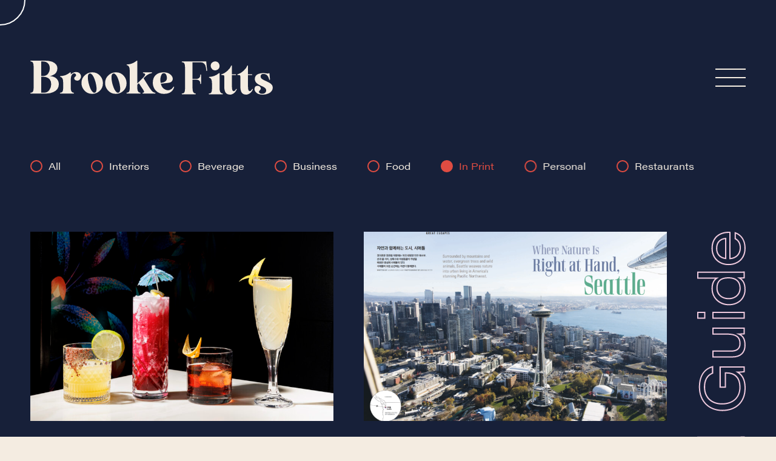

--- FILE ---
content_type: text/html; charset=UTF-8
request_url: http://www.brookefitts.photo/category/in-print/
body_size: 16357
content:
<!DOCTYPE html>

	<head>
		
		<meta http-equiv="Content-Type" content="text/html; charset=UTF-8" />
	    
	    <link rel="apple-touch-icon-precomposed" sizes="144x144" href="http://www.brookefitts.photo/wp-content/themes/brooke-fitts-photography/img/favicon-144.png" />
		<link rel="apple-touch-icon-precomposed" sizes="114x114" href="http://www.brookefitts.photo/wp-content/themes/brooke-fitts-photography/img/favicon-114.png" />
		<link rel="apple-touch-icon-precomposed" sizes="72x72" href="http://www.brookefitts.photo/wp-content/themes/brooke-fitts-photography/img/favicon-72.png">
	    <link rel='shortcut icon' type='image/x-icon' href="http://www.brookefitts.photo/wp-content/themes/brooke-fitts-photography/img/favicon-32.png" />
		<meta name="author" content="DEI Creative in Seattle, WA" />
		<meta name="keywords" content="" />
		<meta name="description" content="" />
		<meta name="robots" content="all" />
	    
	    <!-- Tablet/Mobile -->
	    <meta name="viewport" content="width=device-width, initial-scale=1" />
	
		<title>In Print - Brooke Fitts Photography - Seattle Lifestyle, Food and Beverage Photographer</title>
	
		<link rel="pingback" href="http://www.brookefitts.photo/xmlrpc.php" />
			<link rel='archives' title='July 2025' href='https://www.brookefitts.photo/2025/07/' />
	<link rel='archives' title='March 2025' href='https://www.brookefitts.photo/2025/03/' />
	<link rel='archives' title='February 2025' href='https://www.brookefitts.photo/2025/02/' />
	<link rel='archives' title='March 2024' href='https://www.brookefitts.photo/2024/03/' />
	<link rel='archives' title='May 2023' href='https://www.brookefitts.photo/2023/05/' />
	<link rel='archives' title='March 2023' href='https://www.brookefitts.photo/2023/03/' />
	<link rel='archives' title='February 2023' href='https://www.brookefitts.photo/2023/02/' />
	<link rel='archives' title='January 2023' href='https://www.brookefitts.photo/2023/01/' />
	<link rel='archives' title='September 2022' href='https://www.brookefitts.photo/2022/09/' />
	<link rel='archives' title='February 2022' href='https://www.brookefitts.photo/2022/02/' />
		
		<script type="text/javascript">
			var theme = 'http://www.brookefitts.photo/wp-content/themes/brooke-fitts-photography';
		</script>
		
		<meta name='robots' content='index, follow, max-image-preview:large, max-snippet:-1, max-video-preview:-1' />

	<!-- This site is optimized with the Yoast SEO Premium plugin v26.7 (Yoast SEO v26.7) - https://yoast.com/wordpress/plugins/seo/ -->
	<link rel="canonical" href="https://www.brookefitts.photo/category/in-print/" />
	<meta property="og:locale" content="en_US" />
	<meta property="og:type" content="article" />
	<meta property="og:title" content="In Print Archives" />
	<meta property="og:url" content="https://www.brookefitts.photo/category/in-print/" />
	<meta property="og:site_name" content="Brooke Fitts Photography" />
	<meta property="og:image" content="https://www.brookefitts.photo/wp-content/uploads/2026/01/Seattle_Lifestyle_Photographer_Brooke_Fitts030.jpg" />
	<meta property="og:image:width" content="2500" />
	<meta property="og:image:height" content="1666" />
	<meta property="og:image:type" content="image/jpeg" />
	<meta name="twitter:card" content="summary_large_image" />
	<meta name="twitter:site" content="@brooke_fitts" />
	<script type="application/ld+json" class="yoast-schema-graph">{"@context":"https://schema.org","@graph":[{"@type":"CollectionPage","@id":"https://www.brookefitts.photo/category/in-print/","url":"https://www.brookefitts.photo/category/in-print/","name":"In Print - Brooke Fitts Photography - Seattle Lifestyle, Food and Beverage Photographer","isPartOf":{"@id":"https://www.brookefitts.photo/#website"},"breadcrumb":{"@id":"https://www.brookefitts.photo/category/in-print/#breadcrumb"},"inLanguage":"en-US"},{"@type":"BreadcrumbList","@id":"https://www.brookefitts.photo/category/in-print/#breadcrumb","itemListElement":[{"@type":"ListItem","position":1,"name":"Home","item":"https://www.brookefitts.photo/"},{"@type":"ListItem","position":2,"name":"In Print"}]},{"@type":"WebSite","@id":"https://www.brookefitts.photo/#website","url":"https://www.brookefitts.photo/","name":"Brooke Fitts Photography","description":"Seattle Lifestyle, Food &amp; Beverage Photographer","publisher":{"@id":"https://www.brookefitts.photo/#/schema/person/4977c8722673e9c802fe01839c970c88"},"potentialAction":[{"@type":"SearchAction","target":{"@type":"EntryPoint","urlTemplate":"https://www.brookefitts.photo/?s={search_term_string}"},"query-input":{"@type":"PropertyValueSpecification","valueRequired":true,"valueName":"search_term_string"}}],"inLanguage":"en-US"},{"@type":["Person","Organization"],"@id":"https://www.brookefitts.photo/#/schema/person/4977c8722673e9c802fe01839c970c88","name":"Brooke Fitts","image":{"@type":"ImageObject","inLanguage":"en-US","@id":"https://www.brookefitts.photo/#/schema/person/image/","url":"https://www.brookefitts.photo/wp-content/uploads/2022/02/seattle_lifestyle_photographer_brooke_fitts-copy-1334x2000.jpg","contentUrl":"https://www.brookefitts.photo/wp-content/uploads/2022/02/seattle_lifestyle_photographer_brooke_fitts-copy-1334x2000.jpg","width":1334,"height":2000,"caption":"Brooke Fitts"},"logo":{"@id":"https://www.brookefitts.photo/#/schema/person/image/"},"sameAs":["http://www.brookefitts.photo","https://www.linkedin.com/in/brooke-fitts/","https://x.com/https://twitter.com/brooke_fitts"]}]}</script>
	<!-- / Yoast SEO Premium plugin. -->


<script type='application/javascript'  id='pys-version-script'>console.log('PixelYourSite Free version 11.1.5.2');</script>
<link rel='dns-prefetch' href='//code.jquery.com' />
<link rel='dns-prefetch' href='//www.googletagmanager.com' />
<link rel="alternate" type="application/rss+xml" title="Brooke Fitts Photography &raquo; In Print Category Feed" href="https://www.brookefitts.photo/category/in-print/feed/" />
<style id='wp-img-auto-sizes-contain-inline-css' type='text/css'>
img:is([sizes=auto i],[sizes^="auto," i]){contain-intrinsic-size:3000px 1500px}
/*# sourceURL=wp-img-auto-sizes-contain-inline-css */
</style>
<style id='wp-emoji-styles-inline-css' type='text/css'>

	img.wp-smiley, img.emoji {
		display: inline !important;
		border: none !important;
		box-shadow: none !important;
		height: 1em !important;
		width: 1em !important;
		margin: 0 0.07em !important;
		vertical-align: -0.1em !important;
		background: none !important;
		padding: 0 !important;
	}
/*# sourceURL=wp-emoji-styles-inline-css */
</style>
<style id='wp-block-library-inline-css' type='text/css'>
:root{--wp-block-synced-color:#7a00df;--wp-block-synced-color--rgb:122,0,223;--wp-bound-block-color:var(--wp-block-synced-color);--wp-editor-canvas-background:#ddd;--wp-admin-theme-color:#007cba;--wp-admin-theme-color--rgb:0,124,186;--wp-admin-theme-color-darker-10:#006ba1;--wp-admin-theme-color-darker-10--rgb:0,107,160.5;--wp-admin-theme-color-darker-20:#005a87;--wp-admin-theme-color-darker-20--rgb:0,90,135;--wp-admin-border-width-focus:2px}@media (min-resolution:192dpi){:root{--wp-admin-border-width-focus:1.5px}}.wp-element-button{cursor:pointer}:root .has-very-light-gray-background-color{background-color:#eee}:root .has-very-dark-gray-background-color{background-color:#313131}:root .has-very-light-gray-color{color:#eee}:root .has-very-dark-gray-color{color:#313131}:root .has-vivid-green-cyan-to-vivid-cyan-blue-gradient-background{background:linear-gradient(135deg,#00d084,#0693e3)}:root .has-purple-crush-gradient-background{background:linear-gradient(135deg,#34e2e4,#4721fb 50%,#ab1dfe)}:root .has-hazy-dawn-gradient-background{background:linear-gradient(135deg,#faaca8,#dad0ec)}:root .has-subdued-olive-gradient-background{background:linear-gradient(135deg,#fafae1,#67a671)}:root .has-atomic-cream-gradient-background{background:linear-gradient(135deg,#fdd79a,#004a59)}:root .has-nightshade-gradient-background{background:linear-gradient(135deg,#330968,#31cdcf)}:root .has-midnight-gradient-background{background:linear-gradient(135deg,#020381,#2874fc)}:root{--wp--preset--font-size--normal:16px;--wp--preset--font-size--huge:42px}.has-regular-font-size{font-size:1em}.has-larger-font-size{font-size:2.625em}.has-normal-font-size{font-size:var(--wp--preset--font-size--normal)}.has-huge-font-size{font-size:var(--wp--preset--font-size--huge)}.has-text-align-center{text-align:center}.has-text-align-left{text-align:left}.has-text-align-right{text-align:right}.has-fit-text{white-space:nowrap!important}#end-resizable-editor-section{display:none}.aligncenter{clear:both}.items-justified-left{justify-content:flex-start}.items-justified-center{justify-content:center}.items-justified-right{justify-content:flex-end}.items-justified-space-between{justify-content:space-between}.screen-reader-text{border:0;clip-path:inset(50%);height:1px;margin:-1px;overflow:hidden;padding:0;position:absolute;width:1px;word-wrap:normal!important}.screen-reader-text:focus{background-color:#ddd;clip-path:none;color:#444;display:block;font-size:1em;height:auto;left:5px;line-height:normal;padding:15px 23px 14px;text-decoration:none;top:5px;width:auto;z-index:100000}html :where(.has-border-color){border-style:solid}html :where([style*=border-top-color]){border-top-style:solid}html :where([style*=border-right-color]){border-right-style:solid}html :where([style*=border-bottom-color]){border-bottom-style:solid}html :where([style*=border-left-color]){border-left-style:solid}html :where([style*=border-width]){border-style:solid}html :where([style*=border-top-width]){border-top-style:solid}html :where([style*=border-right-width]){border-right-style:solid}html :where([style*=border-bottom-width]){border-bottom-style:solid}html :where([style*=border-left-width]){border-left-style:solid}html :where(img[class*=wp-image-]){height:auto;max-width:100%}:where(figure){margin:0 0 1em}html :where(.is-position-sticky){--wp-admin--admin-bar--position-offset:var(--wp-admin--admin-bar--height,0px)}@media screen and (max-width:600px){html :where(.is-position-sticky){--wp-admin--admin-bar--position-offset:0px}}

/*# sourceURL=wp-block-library-inline-css */
</style><style id='global-styles-inline-css' type='text/css'>
:root{--wp--preset--aspect-ratio--square: 1;--wp--preset--aspect-ratio--4-3: 4/3;--wp--preset--aspect-ratio--3-4: 3/4;--wp--preset--aspect-ratio--3-2: 3/2;--wp--preset--aspect-ratio--2-3: 2/3;--wp--preset--aspect-ratio--16-9: 16/9;--wp--preset--aspect-ratio--9-16: 9/16;--wp--preset--color--black: #000000;--wp--preset--color--cyan-bluish-gray: #abb8c3;--wp--preset--color--white: #ffffff;--wp--preset--color--pale-pink: #f78da7;--wp--preset--color--vivid-red: #cf2e2e;--wp--preset--color--luminous-vivid-orange: #ff6900;--wp--preset--color--luminous-vivid-amber: #fcb900;--wp--preset--color--light-green-cyan: #7bdcb5;--wp--preset--color--vivid-green-cyan: #00d084;--wp--preset--color--pale-cyan-blue: #8ed1fc;--wp--preset--color--vivid-cyan-blue: #0693e3;--wp--preset--color--vivid-purple: #9b51e0;--wp--preset--gradient--vivid-cyan-blue-to-vivid-purple: linear-gradient(135deg,rgb(6,147,227) 0%,rgb(155,81,224) 100%);--wp--preset--gradient--light-green-cyan-to-vivid-green-cyan: linear-gradient(135deg,rgb(122,220,180) 0%,rgb(0,208,130) 100%);--wp--preset--gradient--luminous-vivid-amber-to-luminous-vivid-orange: linear-gradient(135deg,rgb(252,185,0) 0%,rgb(255,105,0) 100%);--wp--preset--gradient--luminous-vivid-orange-to-vivid-red: linear-gradient(135deg,rgb(255,105,0) 0%,rgb(207,46,46) 100%);--wp--preset--gradient--very-light-gray-to-cyan-bluish-gray: linear-gradient(135deg,rgb(238,238,238) 0%,rgb(169,184,195) 100%);--wp--preset--gradient--cool-to-warm-spectrum: linear-gradient(135deg,rgb(74,234,220) 0%,rgb(151,120,209) 20%,rgb(207,42,186) 40%,rgb(238,44,130) 60%,rgb(251,105,98) 80%,rgb(254,248,76) 100%);--wp--preset--gradient--blush-light-purple: linear-gradient(135deg,rgb(255,206,236) 0%,rgb(152,150,240) 100%);--wp--preset--gradient--blush-bordeaux: linear-gradient(135deg,rgb(254,205,165) 0%,rgb(254,45,45) 50%,rgb(107,0,62) 100%);--wp--preset--gradient--luminous-dusk: linear-gradient(135deg,rgb(255,203,112) 0%,rgb(199,81,192) 50%,rgb(65,88,208) 100%);--wp--preset--gradient--pale-ocean: linear-gradient(135deg,rgb(255,245,203) 0%,rgb(182,227,212) 50%,rgb(51,167,181) 100%);--wp--preset--gradient--electric-grass: linear-gradient(135deg,rgb(202,248,128) 0%,rgb(113,206,126) 100%);--wp--preset--gradient--midnight: linear-gradient(135deg,rgb(2,3,129) 0%,rgb(40,116,252) 100%);--wp--preset--font-size--small: 13px;--wp--preset--font-size--medium: 20px;--wp--preset--font-size--large: 36px;--wp--preset--font-size--x-large: 42px;--wp--preset--spacing--20: 0.44rem;--wp--preset--spacing--30: 0.67rem;--wp--preset--spacing--40: 1rem;--wp--preset--spacing--50: 1.5rem;--wp--preset--spacing--60: 2.25rem;--wp--preset--spacing--70: 3.38rem;--wp--preset--spacing--80: 5.06rem;--wp--preset--shadow--natural: 6px 6px 9px rgba(0, 0, 0, 0.2);--wp--preset--shadow--deep: 12px 12px 50px rgba(0, 0, 0, 0.4);--wp--preset--shadow--sharp: 6px 6px 0px rgba(0, 0, 0, 0.2);--wp--preset--shadow--outlined: 6px 6px 0px -3px rgb(255, 255, 255), 6px 6px rgb(0, 0, 0);--wp--preset--shadow--crisp: 6px 6px 0px rgb(0, 0, 0);}:where(.is-layout-flex){gap: 0.5em;}:where(.is-layout-grid){gap: 0.5em;}body .is-layout-flex{display: flex;}.is-layout-flex{flex-wrap: wrap;align-items: center;}.is-layout-flex > :is(*, div){margin: 0;}body .is-layout-grid{display: grid;}.is-layout-grid > :is(*, div){margin: 0;}:where(.wp-block-columns.is-layout-flex){gap: 2em;}:where(.wp-block-columns.is-layout-grid){gap: 2em;}:where(.wp-block-post-template.is-layout-flex){gap: 1.25em;}:where(.wp-block-post-template.is-layout-grid){gap: 1.25em;}.has-black-color{color: var(--wp--preset--color--black) !important;}.has-cyan-bluish-gray-color{color: var(--wp--preset--color--cyan-bluish-gray) !important;}.has-white-color{color: var(--wp--preset--color--white) !important;}.has-pale-pink-color{color: var(--wp--preset--color--pale-pink) !important;}.has-vivid-red-color{color: var(--wp--preset--color--vivid-red) !important;}.has-luminous-vivid-orange-color{color: var(--wp--preset--color--luminous-vivid-orange) !important;}.has-luminous-vivid-amber-color{color: var(--wp--preset--color--luminous-vivid-amber) !important;}.has-light-green-cyan-color{color: var(--wp--preset--color--light-green-cyan) !important;}.has-vivid-green-cyan-color{color: var(--wp--preset--color--vivid-green-cyan) !important;}.has-pale-cyan-blue-color{color: var(--wp--preset--color--pale-cyan-blue) !important;}.has-vivid-cyan-blue-color{color: var(--wp--preset--color--vivid-cyan-blue) !important;}.has-vivid-purple-color{color: var(--wp--preset--color--vivid-purple) !important;}.has-black-background-color{background-color: var(--wp--preset--color--black) !important;}.has-cyan-bluish-gray-background-color{background-color: var(--wp--preset--color--cyan-bluish-gray) !important;}.has-white-background-color{background-color: var(--wp--preset--color--white) !important;}.has-pale-pink-background-color{background-color: var(--wp--preset--color--pale-pink) !important;}.has-vivid-red-background-color{background-color: var(--wp--preset--color--vivid-red) !important;}.has-luminous-vivid-orange-background-color{background-color: var(--wp--preset--color--luminous-vivid-orange) !important;}.has-luminous-vivid-amber-background-color{background-color: var(--wp--preset--color--luminous-vivid-amber) !important;}.has-light-green-cyan-background-color{background-color: var(--wp--preset--color--light-green-cyan) !important;}.has-vivid-green-cyan-background-color{background-color: var(--wp--preset--color--vivid-green-cyan) !important;}.has-pale-cyan-blue-background-color{background-color: var(--wp--preset--color--pale-cyan-blue) !important;}.has-vivid-cyan-blue-background-color{background-color: var(--wp--preset--color--vivid-cyan-blue) !important;}.has-vivid-purple-background-color{background-color: var(--wp--preset--color--vivid-purple) !important;}.has-black-border-color{border-color: var(--wp--preset--color--black) !important;}.has-cyan-bluish-gray-border-color{border-color: var(--wp--preset--color--cyan-bluish-gray) !important;}.has-white-border-color{border-color: var(--wp--preset--color--white) !important;}.has-pale-pink-border-color{border-color: var(--wp--preset--color--pale-pink) !important;}.has-vivid-red-border-color{border-color: var(--wp--preset--color--vivid-red) !important;}.has-luminous-vivid-orange-border-color{border-color: var(--wp--preset--color--luminous-vivid-orange) !important;}.has-luminous-vivid-amber-border-color{border-color: var(--wp--preset--color--luminous-vivid-amber) !important;}.has-light-green-cyan-border-color{border-color: var(--wp--preset--color--light-green-cyan) !important;}.has-vivid-green-cyan-border-color{border-color: var(--wp--preset--color--vivid-green-cyan) !important;}.has-pale-cyan-blue-border-color{border-color: var(--wp--preset--color--pale-cyan-blue) !important;}.has-vivid-cyan-blue-border-color{border-color: var(--wp--preset--color--vivid-cyan-blue) !important;}.has-vivid-purple-border-color{border-color: var(--wp--preset--color--vivid-purple) !important;}.has-vivid-cyan-blue-to-vivid-purple-gradient-background{background: var(--wp--preset--gradient--vivid-cyan-blue-to-vivid-purple) !important;}.has-light-green-cyan-to-vivid-green-cyan-gradient-background{background: var(--wp--preset--gradient--light-green-cyan-to-vivid-green-cyan) !important;}.has-luminous-vivid-amber-to-luminous-vivid-orange-gradient-background{background: var(--wp--preset--gradient--luminous-vivid-amber-to-luminous-vivid-orange) !important;}.has-luminous-vivid-orange-to-vivid-red-gradient-background{background: var(--wp--preset--gradient--luminous-vivid-orange-to-vivid-red) !important;}.has-very-light-gray-to-cyan-bluish-gray-gradient-background{background: var(--wp--preset--gradient--very-light-gray-to-cyan-bluish-gray) !important;}.has-cool-to-warm-spectrum-gradient-background{background: var(--wp--preset--gradient--cool-to-warm-spectrum) !important;}.has-blush-light-purple-gradient-background{background: var(--wp--preset--gradient--blush-light-purple) !important;}.has-blush-bordeaux-gradient-background{background: var(--wp--preset--gradient--blush-bordeaux) !important;}.has-luminous-dusk-gradient-background{background: var(--wp--preset--gradient--luminous-dusk) !important;}.has-pale-ocean-gradient-background{background: var(--wp--preset--gradient--pale-ocean) !important;}.has-electric-grass-gradient-background{background: var(--wp--preset--gradient--electric-grass) !important;}.has-midnight-gradient-background{background: var(--wp--preset--gradient--midnight) !important;}.has-small-font-size{font-size: var(--wp--preset--font-size--small) !important;}.has-medium-font-size{font-size: var(--wp--preset--font-size--medium) !important;}.has-large-font-size{font-size: var(--wp--preset--font-size--large) !important;}.has-x-large-font-size{font-size: var(--wp--preset--font-size--x-large) !important;}
/*# sourceURL=global-styles-inline-css */
</style>

<style id='classic-theme-styles-inline-css' type='text/css'>
/*! This file is auto-generated */
.wp-block-button__link{color:#fff;background-color:#32373c;border-radius:9999px;box-shadow:none;text-decoration:none;padding:calc(.667em + 2px) calc(1.333em + 2px);font-size:1.125em}.wp-block-file__button{background:#32373c;color:#fff;text-decoration:none}
/*# sourceURL=/wp-includes/css/classic-themes.min.css */
</style>
<link rel='stylesheet' id='stylesheet-main-css' href='http://www.brookefitts.photo/wp-content/themes/brooke-fitts-photography/style.css?ver=6.9' type='text/css' media='' />
<script type="text/javascript" src="https://code.jquery.com/jquery-latest.min.js?ver=6.9" id="jquery-js"></script>
<script type="text/javascript" src="http://www.brookefitts.photo/wp-content/plugins/pixelyoursite/dist/scripts/jquery.bind-first-0.2.3.min.js?ver=0.2.3" id="jquery-bind-first-js"></script>
<script type="text/javascript" src="http://www.brookefitts.photo/wp-content/plugins/pixelyoursite/dist/scripts/js.cookie-2.1.3.min.js?ver=2.1.3" id="js-cookie-pys-js"></script>
<script type="text/javascript" src="http://www.brookefitts.photo/wp-content/plugins/pixelyoursite/dist/scripts/tld.min.js?ver=2.3.1" id="js-tld-js"></script>
<script type="text/javascript" id="pys-js-extra">
/* <![CDATA[ */
var pysOptions = {"staticEvents":[],"dynamicEvents":[],"triggerEvents":[],"triggerEventTypes":[],"debug":"","siteUrl":"http://www.brookefitts.photo","ajaxUrl":"https://www.brookefitts.photo/wp-admin/admin-ajax.php","ajax_event":"6152eb3df3","enable_remove_download_url_param":"1","cookie_duration":"7","last_visit_duration":"60","enable_success_send_form":"","ajaxForServerEvent":"1","ajaxForServerStaticEvent":"1","useSendBeacon":"1","send_external_id":"1","external_id_expire":"180","track_cookie_for_subdomains":"1","google_consent_mode":"1","gdpr":{"ajax_enabled":false,"all_disabled_by_api":false,"facebook_disabled_by_api":false,"analytics_disabled_by_api":false,"google_ads_disabled_by_api":false,"pinterest_disabled_by_api":false,"bing_disabled_by_api":false,"reddit_disabled_by_api":false,"externalID_disabled_by_api":false,"facebook_prior_consent_enabled":true,"analytics_prior_consent_enabled":true,"google_ads_prior_consent_enabled":null,"pinterest_prior_consent_enabled":true,"bing_prior_consent_enabled":true,"cookiebot_integration_enabled":false,"cookiebot_facebook_consent_category":"marketing","cookiebot_analytics_consent_category":"statistics","cookiebot_tiktok_consent_category":"marketing","cookiebot_google_ads_consent_category":"marketing","cookiebot_pinterest_consent_category":"marketing","cookiebot_bing_consent_category":"marketing","consent_magic_integration_enabled":false,"real_cookie_banner_integration_enabled":false,"cookie_notice_integration_enabled":false,"cookie_law_info_integration_enabled":false,"analytics_storage":{"enabled":true,"value":"granted","filter":false},"ad_storage":{"enabled":true,"value":"granted","filter":false},"ad_user_data":{"enabled":true,"value":"granted","filter":false},"ad_personalization":{"enabled":true,"value":"granted","filter":false}},"cookie":{"disabled_all_cookie":false,"disabled_start_session_cookie":false,"disabled_advanced_form_data_cookie":false,"disabled_landing_page_cookie":false,"disabled_first_visit_cookie":false,"disabled_trafficsource_cookie":false,"disabled_utmTerms_cookie":false,"disabled_utmId_cookie":false},"tracking_analytics":{"TrafficSource":"direct","TrafficLanding":"undefined","TrafficUtms":[],"TrafficUtmsId":[]},"GATags":{"ga_datalayer_type":"default","ga_datalayer_name":"dataLayerPYS"},"woo":{"enabled":false},"edd":{"enabled":false},"cache_bypass":"1769058908"};
//# sourceURL=pys-js-extra
/* ]]> */
</script>
<script type="text/javascript" src="http://www.brookefitts.photo/wp-content/plugins/pixelyoursite/dist/scripts/public.js?ver=11.1.5.2" id="pys-js"></script>

<!-- Google tag (gtag.js) snippet added by Site Kit -->
<!-- Google Analytics snippet added by Site Kit -->
<script type="text/javascript" src="https://www.googletagmanager.com/gtag/js?id=GT-K8KFD98" id="google_gtagjs-js" async></script>
<script type="text/javascript" id="google_gtagjs-js-after">
/* <![CDATA[ */
window.dataLayer = window.dataLayer || [];function gtag(){dataLayer.push(arguments);}
gtag("set","linker",{"domains":["www.brookefitts.photo"]});
gtag("js", new Date());
gtag("set", "developer_id.dZTNiMT", true);
gtag("config", "GT-K8KFD98");
 window._googlesitekit = window._googlesitekit || {}; window._googlesitekit.throttledEvents = []; window._googlesitekit.gtagEvent = (name, data) => { var key = JSON.stringify( { name, data } ); if ( !! window._googlesitekit.throttledEvents[ key ] ) { return; } window._googlesitekit.throttledEvents[ key ] = true; setTimeout( () => { delete window._googlesitekit.throttledEvents[ key ]; }, 5 ); gtag( "event", name, { ...data, event_source: "site-kit" } ); }; 
//# sourceURL=google_gtagjs-js-after
/* ]]> */
</script>
<link rel="https://api.w.org/" href="https://www.brookefitts.photo/wp-json/" /><link rel="alternate" title="JSON" type="application/json" href="https://www.brookefitts.photo/wp-json/wp/v2/categories/16" /><link rel="EditURI" type="application/rsd+xml" title="RSD" href="https://www.brookefitts.photo/xmlrpc.php?rsd" />
<meta name="generator" content="WordPress 6.9" />

		<!-- GA Google Analytics @ https://m0n.co/ga -->
		<script async src="https://www.googletagmanager.com/gtag/js?id=G-YGEYR7QKHM"></script>
		<script>
			window.dataLayer = window.dataLayer || [];
			function gtag(){dataLayer.push(arguments);}
			gtag('js', new Date());
			gtag('config', 'G-YGEYR7QKHM');
		</script>

	<meta name="generator" content="Site Kit by Google 1.170.0" /><link href="https://cdnjs.cloudflare.com/ajax/libs/font-awesome/5.15.2/css/all.min.css" rel="stylesheet"><link href="https://unpkg.com/ionicons@4.5.10-0/dist/css/ionicons.min.css" rel="stylesheet"><link href="https://fonts.googleapis.com/icon?family=Material+Icons" rel="stylesheet"><link href="https://fonts.googleapis.com/icon?family=Material+Icons+Outlined" rel="stylesheet"><script type='application/javascript' id='pys-config-warning-script'>console.warn('PixelYourSite: no pixel configured.');</script>
<link rel="icon" href="https://www.brookefitts.photo/wp-content/uploads/2025/03/cropped-Screenshot-2025-03-09-at-11.41.53 AM-32x32.png" sizes="32x32" />
<link rel="icon" href="https://www.brookefitts.photo/wp-content/uploads/2025/03/cropped-Screenshot-2025-03-09-at-11.41.53 AM-192x192.png" sizes="192x192" />
<link rel="apple-touch-icon" href="https://www.brookefitts.photo/wp-content/uploads/2025/03/cropped-Screenshot-2025-03-09-at-11.41.53 AM-180x180.png" />
<meta name="msapplication-TileImage" content="https://www.brookefitts.photo/wp-content/uploads/2025/03/cropped-Screenshot-2025-03-09-at-11.41.53 AM-270x270.png" />
		
		<script>
		  (function(w, d, t, h, s, n) {
			w.FlodeskObject = n;
			var fn = function() {
			  (w[n].q = w[n].q || []).push(arguments);
			};
			w[n] = w[n] || fn;
			var f = d.getElementsByTagName(t)[0];
			var v = '?v=' + Math.floor(new Date().getTime() / (120 * 1000)) * 60;
			var sm = d.createElement(t);
			sm.async = true;
			sm.type = 'module';
			sm.src = h + s + '.mjs' + v;
			f.parentNode.insertBefore(sm, f);
			var sn = d.createElement(t);
			sn.async = true;
			sn.noModule = true;
			sn.src = h + s + '.js' + v;
			f.parentNode.insertBefore(sn, f);
		  })(window, document, 'script', 'https://assets.flodesk.com', '/universal', 'fd');
		</script>
		
	</head>
	
	
	<body class="archive category category-in-print category-16 wp-theme-brooke-fitts-photography in-print-non-alcoholic-cocktails-for-dry-or-damp-january" data-theme="blue">
		
		<div id="menu">
			<div class="left">
				<a href="http://www.brookefitts.photo" class="logo image">
					<svg xmlns="http://www.w3.org/2000/svg" viewBox="0 0 400 55.78"><path d="M.72,0H23.93q14.3,0,19,6.84a10.28,10.28,0,0,1,1.71,5.75q0,8.37-8.46,11.61a29.74,29.74,0,0,1-3.69,1.08q10.35,1,13.41,7.91A15.69,15.69,0,0,1,47,38.5q0,9-8.82,13A28.12,28.12,0,0,1,26,54H.72A.89.89,0,0,1,0,53.25a.87.87,0,0,1,.72-.63A4.56,4.56,0,0,0,5,48.84a20.6,20.6,0,0,0,.36-4.31V9.45q0-5.94-2.25-7.38A6.82,6.82,0,0,0,.72,1.35Q.09,1.08,0,.72A.89.89,0,0,1,.72,0ZM21.41,1.35H17.9V25.1h3.51a9.94,9.94,0,0,0,8.09-4.05,13.88,13.88,0,0,0,2.61-8.19q0-8.26-6.56-10.79A12,12,0,0,0,21.41,1.35ZM17.9,26.45V52.62h4.5a10.74,10.74,0,0,0,9.26-4.86,15.48,15.48,0,0,0,2.7-9.26q0-9.27-8.63-11.51a17.41,17.41,0,0,0-4.41-.54Zm57.66-7.74q5,0,7.19,3.87A7.43,7.43,0,0,1,82.3,30a5.42,5.42,0,0,1-5.75,2.7,3.4,3.4,0,0,1-1.08-.18q-3.06-1-3.15-3.68a3.45,3.45,0,0,1,1.8-2.7,3,3,0,0,0,1.35-2A3.1,3.1,0,0,0,73.22,21a4.92,4.92,0,0,0-1.62-.09q-4,1.17-4.68,7.19A53.65,53.65,0,0,0,66.65,34V44.53c0,4.26,1,6.8,3.15,7.64a11.39,11.39,0,0,0,1.53.45q.63.18.72.63a.89.89,0,0,1-.72.72H49.47a.89.89,0,0,1-.72-.72.87.87,0,0,1,.72-.63,4.67,4.67,0,0,0,4.32-3.78,20.6,20.6,0,0,0,.36-4.31V35.89q0-7.83-3.78-9l-.63-.18q-.72-.27-.81-.72a.91.91,0,0,1,.81-.63,25.79,25.79,0,0,0,15.38-5.76,2.68,2.68,0,0,0,.36-.27q.63-.54,1.08.09a1.48,1.48,0,0,1,.09.45v2.7a14.08,14.08,0,0,1,5.58-3.42A13.8,13.8,0,0,1,75.56,18.71Zm26.44.45a17,17,0,0,1,13.59,6.3,17.54,17.54,0,0,1,4.13,11.42,17,17,0,0,1-6.29,13.58,17.53,17.53,0,0,1-11.43,4,16.88,16.88,0,0,1-13.49-6.3,17.77,17.77,0,0,1-4.14-11.33A16.86,16.86,0,0,1,90.76,23.3,17.67,17.67,0,0,1,102,19.16Zm-3.5,1.89h-.72q-4,1.08-2.52,11.24a61.73,61.73,0,0,0,1.26,6.12q3,11.07,7.28,13.76a3.58,3.58,0,0,0,2.52.45q3.87-1.08,2.61-10.52a61,61,0,0,0-1.35-6.75q-3-10.79-7.11-13.67A2.87,2.87,0,0,0,98.5,21.05ZM141,19.16a17,17,0,0,1,13.58,6.3,17.5,17.5,0,0,1,4.14,11.42,17,17,0,0,1-6.3,13.58,17.48,17.48,0,0,1-11.42,4,16.87,16.87,0,0,1-13.49-6.3,17.77,17.77,0,0,1-4.14-11.33,16.86,16.86,0,0,1,6.39-13.58A17.67,17.67,0,0,1,141,19.16Zm-3.51,1.89h-.72q-4,1.08-2.52,11.24a61.73,61.73,0,0,0,1.26,6.12q3.06,11.07,7.29,13.76a3.58,3.58,0,0,0,2.52.45q3.87-1.08,2.61-10.52a61,61,0,0,0-1.35-6.75q-3-10.79-7.11-13.67A2.88,2.88,0,0,0,137.44,21.05ZM175.85,0a.8.8,0,0,0,.36.09.86.86,0,0,1,.27.63V37.51l10.17-10.16a13.79,13.79,0,0,0,2.78-4.05q.63-2.16-2.61-2.7a1.37,1.37,0,0,0-.44-.09.88.88,0,0,1-.72-.72.84.84,0,0,1,.63-.63h13.94q.63.18.72.63a1.08,1.08,0,0,1-.72.72,16.75,16.75,0,0,0-8,3.42A22.33,22.33,0,0,0,189.88,26l-3,3,9.71,15.57q3.87,5.65,5.94,6.92a8.33,8.33,0,0,0,3.24,1.17c.47.12.74.33.8.63a.92.92,0,0,1-.8.72H186q-.9-.18-1.08-.72a.91.91,0,0,1,.81-.63c1.74-.24,2.3-1.11,1.7-2.61a45.9,45.9,0,0,0-3.32-5.48L179,37.06l-2.52,2.43v5c0,4.26,1.05,6.8,3.15,7.64a11.39,11.39,0,0,0,1.53.45q.63.18.72.63-.18.63-.63.72H159.3a.89.89,0,0,1-.72-.72.87.87,0,0,1,.72-.63,4.56,4.56,0,0,0,4.32-3.78,20.6,20.6,0,0,0,.36-4.31V16.73q0-7.83-3.78-9l-.63-.18q-.72-.27-.72-.72a.74.74,0,0,1,.72-.63A25.81,25.81,0,0,0,175,.45a4.4,4.4,0,0,1,.45-.27A.61.61,0,0,1,175.85,0ZM220.2,19.16q7.28,0,11.69,4.32.63.63,1.08,1.17A7.76,7.76,0,0,1,234.59,32q-1.35,3.69-6.12,4.32c-1.86.24-4.58.57-8.18,1h-.36l-.09.09h-.72l-.09.09h-.63l-.09.09h-.72l-.09.09h-.63l-.09.09h-.63l-.09.09h-.72q1.53,7.2,7.47,9.71a9.8,9.8,0,0,0,12.68-3.77q.9-1.26,1.35-1.17a1.12,1.12,0,0,1,.36.81q-3.15,11.05-16.82,11.06a18.08,18.08,0,0,1-13.68-5.67,16.71,16.71,0,0,1-3.77-6.74,14.35,14.35,0,0,1-.72-3.42q-1-11.25,6.29-16.37Q213.09,19.16,220.2,19.16Zm-.09,1.35q-3.6,0-5,6a20.43,20.43,0,0,0,0,10.07q10.44-1.26,10.25-7.83V28q-.63-6.48-3.95-7.29A4.57,4.57,0,0,0,220.11,20.51ZM290.17,1.27,291.7,16.2a.91.91,0,0,1-.63.81.74.74,0,0,1-.72-.63l-.63-5.13q-1.26-8.53-9.08-8.63h-13V29.87h6.48a6,6,0,0,0,5.49-3,4.51,4.51,0,0,0,.72-2.42V23.31a.7.7,0,0,1,.63-.63.75.75,0,0,1,.72.63v14.3a.89.89,0,0,1-.72.72.87.87,0,0,1-.63-.72V36.44q0-3-3.15-4.59a8,8,0,0,0-3.06-.63h-6.48V45.79q0,6.39,3.15,7.65a11.39,11.39,0,0,0,1.53.45q.63.18.72.63-.18.63-.63.72H250.5a.89.89,0,0,1-.72-.72.87.87,0,0,1,.72-.63,4.56,4.56,0,0,0,4.32-3.78,20.7,20.7,0,0,0,.36-4.32V10.71c0-4-.75-6.41-2.25-7.37a6.82,6.82,0,0,0-2.43-.72q-.63-.27-.72-.63a.89.89,0,0,1,.72-.72Zm21,19.34q.63-.54,1,.09a1.48,1.48,0,0,1,.09.45V45.79q0,6.39,3.15,7.65a11.39,11.39,0,0,0,1.53.45q.63.18.72.63-.18.63-.63.72H295a.89.89,0,0,1-.72-.72.87.87,0,0,1,.72-.63,4.56,4.56,0,0,0,4.32-3.78,20.7,20.7,0,0,0,.36-4.32V37.16q0-7.83-3.78-9L295.3,28q-.72-.27-.72-.72a.74.74,0,0,1,.72-.63,25.83,25.83,0,0,0,15.38-5.75A4.4,4.4,0,0,1,311.13,20.61ZM304.92,1.27a7,7,0,0,1,6,3.15,7.26,7.26,0,0,1,1.26,4.13,7,7,0,0,1-3.6,6.39,9.16,9.16,0,0,1-3.69,1,7.05,7.05,0,0,1-5.75-3,7,7,0,0,1-1.53-4.41,6.93,6.93,0,0,1,3.59-6.29A7.57,7.57,0,0,1,304.92,1.27Zm26.45,7a.81.81,0,0,1,.72-.45.88.88,0,0,1,.54.72V22.32h6.2a1.08,1.08,0,0,1,.72.72.87.87,0,0,1-.72.63h-6.2V43.19q0,6.91,2.88,6.92c1.38-.06,2.54-1,3.5-2.7.12-.24.21-.42.28-.54a1.08,1.08,0,0,1,.62-.45q.72,0,.63.72a.37.37,0,0,1-.09.27q-2.61,5.76-7.55,7.74a10.08,10.08,0,0,1-3.51.63q-7.47,0-8.9-7.56a24.91,24.91,0,0,1-.46-5l.1-13.86c0-3.06-.27-4.82-.82-5.3a8.46,8.46,0,0,0-3.59-.45q-.72-.36-.81-.72a.87.87,0,0,1,.72-.63q4.32-.9,9.89-5.94Q330.2,12.06,331.37,8.28Zm26.53,0a.81.81,0,0,1,.72-.45.88.88,0,0,1,.54.72V22.32h6.21a1.08,1.08,0,0,1,.72.72.87.87,0,0,1-.72.63h-6.21V43.19q0,6.91,2.88,6.92,2.07-.09,3.51-2.7l.27-.54a1.13,1.13,0,0,1,.63-.45q.72,0,.63.72a.37.37,0,0,1-.09.27,14.07,14.07,0,0,1-7.56,7.74,10.08,10.08,0,0,1-3.51.63q-7.46,0-8.9-7.56a25.69,25.69,0,0,1-.45-5l.09-13.86c0-3.06-.27-4.82-.81-5.3a8.55,8.55,0,0,0-3.6-.45q-.72-.36-.81-.72a.87.87,0,0,1,.72-.63q4.32-.9,9.9-5.94Q356.73,12.06,357.9,8.28Zm26.45,12.15q1.62,0,7.1.72a6,6,0,0,0,1.26-.09,7,7,0,0,1,1.08-.63.87.87,0,0,1,.72.63l.9,9.89a.74.74,0,0,1-.63.72.87.87,0,0,1-.72-.63q-1.44-5.85-4.5-7.91a9.6,9.6,0,0,0-5.21-1.35q-3.6,0-4.32,3a5.44,5.44,0,0,0,.54,3.59q1.08,2.07,7.2,4.68,7.28,3.24,9.53,5.31a8,8,0,0,1,2.7,5.58q0,6.83-7.11,10A24,24,0,0,1,383,55.78q-8.19,0-11.69-4.77a7,7,0,0,1-1.26-6,4.57,4.57,0,0,1,4.49-3.68.8.8,0,0,1,.36-.09,5.06,5.06,0,0,1,4.86,2.7,4.63,4.63,0,0,1,.45,2.33,5.23,5.23,0,0,1-2,2.88A3.41,3.41,0,0,0,377,51.19q.09,1.89,2.88,2.88a8.22,8.22,0,0,0,2.43.36c3.54,0,5.72-1.35,6.57-4a6,6,0,0,0,.27-1.71q0-3.33-4.95-5.84-1-.54-3.15-1.44-6.57-3-8.64-5.49a9.31,9.31,0,0,1-2-4.86q-.61-6.84,6.21-9.44A22.84,22.84,0,0,1,384.35,20.43Z"/></svg>
				</a>
													<a href="mailto:brookejustfitts@gmail.com" class="email">brookejustfitts@gmail.com</a>
																	<ul class="social-media">
													<li><a href="https://instagram.com/brookefitts.photo/" target="_blank"><svg xmlns="http://www.w3.org/2000/svg" width="24" height="24" viewBox="0 0 24 24"><path d="M12 2.163c3.204 0 3.584.012 4.85.07 3.252.148 4.771 1.691 4.919 4.919.058 1.265.069 1.645.069 4.849 0 3.205-.012 3.584-.069 4.849-.149 3.225-1.664 4.771-4.919 4.919-1.266.058-1.644.07-4.85.07-3.204 0-3.584-.012-4.849-.07-3.26-.149-4.771-1.699-4.919-4.92-.058-1.265-.07-1.644-.07-4.849 0-3.204.013-3.583.07-4.849.149-3.227 1.664-4.771 4.919-4.919 1.266-.057 1.645-.069 4.849-.069zm0-2.163c-3.259 0-3.667.014-4.947.072-4.358.2-6.78 2.618-6.98 6.98-.059 1.281-.073 1.689-.073 4.948 0 3.259.014 3.668.072 4.948.2 4.358 2.618 6.78 6.98 6.98 1.281.058 1.689.072 4.948.072 3.259 0 3.668-.014 4.948-.072 4.354-.2 6.782-2.618 6.979-6.98.059-1.28.073-1.689.073-4.948 0-3.259-.014-3.667-.072-4.947-.196-4.354-2.617-6.78-6.979-6.98-1.281-.059-1.69-.073-4.949-.073zm0 5.838c-3.403 0-6.162 2.759-6.162 6.162s2.759 6.163 6.162 6.163 6.162-2.759 6.162-6.163c0-3.403-2.759-6.162-6.162-6.162zm0 10.162c-2.209 0-4-1.79-4-4 0-2.209 1.791-4 4-4s4 1.791 4 4c0 2.21-1.791 4-4 4zm6.406-11.845c-.796 0-1.441.645-1.441 1.44s.645 1.44 1.441 1.44c.795 0 1.439-.645 1.439-1.44s-.644-1.44-1.439-1.44z"/></svg></a></li>
																			<li><a href="https://twitter.com/brooke_fitts" target="_blank"><svg xmlns="http://www.w3.org/2000/svg" width="24" height="24" viewBox="0 0 24 24"><path d="M24 4.557c-.883.392-1.832.656-2.828.775 1.017-.609 1.798-1.574 2.165-2.724-.951.564-2.005.974-3.127 1.195-.897-.957-2.178-1.555-3.594-1.555-3.179 0-5.515 2.966-4.797 6.045-4.091-.205-7.719-2.165-10.148-5.144-1.29 2.213-.669 5.108 1.523 6.574-.806-.026-1.566-.247-2.229-.616-.054 2.281 1.581 4.415 3.949 4.89-.693.188-1.452.232-2.224.084.626 1.956 2.444 3.379 4.6 3.419-2.07 1.623-4.678 2.348-7.29 2.04 2.179 1.397 4.768 2.212 7.548 2.212 9.142 0 14.307-7.721 13.995-14.646.962-.695 1.797-1.562 2.457-2.549z"/></svg></a></li>
											</ul>
							</div>
			<div class="center">
				<a href="#menu" class="close">
					<span class="line"></span>
					<span class="line"></span>
				</a>
				<ul class="navigation main">
					<li id="menu-item-896" class="menu-item menu-item-type-post_type menu-item-object-page menu-item-home menu-item-896"><a href="https://www.brookefitts.photo/">Home</a></li>
<li id="menu-item-1241" class="menu-item menu-item-type-taxonomy menu-item-object-project-category menu-item-1241"><a href="https://www.brookefitts.photo/project-category/seattle-food-drink-photographer/">Portfolio</a></li>
<li id="menu-item-24" class="menu-item menu-item-type-post_type menu-item-object-page current_page_parent menu-item-24"><a href="https://www.brookefitts.photo/field-guide/">Field Guide</a></li>
<li id="menu-item-21" class="menu-item menu-item-type-post_type menu-item-object-page menu-item-21"><a href="https://www.brookefitts.photo/lifestyle-food-beverage-photographer-seattle/">About</a></li>
<li id="menu-item-20" class="menu-item menu-item-type-post_type menu-item-object-page menu-item-20"><a href="https://www.brookefitts.photo/contact-brooke-fitts-seattle-commercial-photographer/">Contact</a></li>
<li id="menu-item-25" class="menu-item menu-item-type-custom menu-item-object-custom menu-item-25"><a target="_blank" href="https://www.brookefitts.photo/coaching_sessions/">1 on 1 Coaching Sessions</a></li>
				</ul>
			</div>
			<div class="right">
				<ul class="favorites-and-search">
					<li><form method="get" action="https://www.brookefitts.photo/">
	<span class="icon">
		<svg xmlns="http://www.w3.org/2000/svg" viewBox="0 0 30 30"><circle cx="10.43" cy="10.43" r="8.44" fill="none"/><path d="M30 28.6 18.47 17.06a10.45 10.45 0 1 0-1.41 1.41L28.6 30ZM2 10.43a8.44 8.44 0 1 1 8.44 8.44A8.44 8.44 0 0 1 2 10.43Z" fill="#f5ece0"/></svg>
	</span>
	<input type="text" value="" name="s" placeholder="" />
</form></li>
					<li><a href="https://www.brookefitts.photo/lightbox/">
							<span class="icon"><svg xmlns="http://www.w3.org/2000/svg" viewBox="0 0 34.9 30"><path d="M17.41,30a1.72,1.72,0,0,1-.9-.23c-6.22-3.89-10.34-7.58-13.35-12a17.77,17.77,0,0,1-3-6.9A9.14,9.14,0,0,1,7.15.28,9.24,9.24,0,0,1,17.46,5.19a8.65,8.65,0,0,1,5-4.53A8.76,8.76,0,0,1,31.9,2.47a9,9,0,0,1,2.63,9.38,21,21,0,0,1-4.73,8.49,46.66,46.66,0,0,1-11.36,9.39A2,2,0,0,1,17.41,30ZM9.22,1.9a7,7,0,0,0-1.63.2A7.28,7.28,0,0,0,2,10.56,16,16,0,0,0,4.7,16.75c2.84,4.14,6.77,7.66,12.72,11.39h.09a45.34,45.34,0,0,0,10.88-9,19.37,19.37,0,0,0,4.34-7.74,7.18,7.18,0,0,0-2.09-7.55,6.91,6.91,0,0,0-7.57-1.43c-2.54.94-4.07,2.88-4.7,5.94l-.79,3.88L16.42,7.88c-.07-.28-.13-.51-.2-.75A7.37,7.37,0,0,0,9.22,1.9Z"/></svg></span>
							<span class="label">View Lightbox</span>
						</a>
					</li>
				</ul>
			</div>
			<div class="background background-green"></div>
		</div>
	
		<header>
			<div class="wrapper large">
				<a href="http://www.brookefitts.photo" class="logo image">
					<svg xmlns="http://www.w3.org/2000/svg" viewBox="0 0 400 55.78"><path d="M.72,0H23.93q14.3,0,19,6.84a10.28,10.28,0,0,1,1.71,5.75q0,8.37-8.46,11.61a29.74,29.74,0,0,1-3.69,1.08q10.35,1,13.41,7.91A15.69,15.69,0,0,1,47,38.5q0,9-8.82,13A28.12,28.12,0,0,1,26,54H.72A.89.89,0,0,1,0,53.25a.87.87,0,0,1,.72-.63A4.56,4.56,0,0,0,5,48.84a20.6,20.6,0,0,0,.36-4.31V9.45q0-5.94-2.25-7.38A6.82,6.82,0,0,0,.72,1.35Q.09,1.08,0,.72A.89.89,0,0,1,.72,0ZM21.41,1.35H17.9V25.1h3.51a9.94,9.94,0,0,0,8.09-4.05,13.88,13.88,0,0,0,2.61-8.19q0-8.26-6.56-10.79A12,12,0,0,0,21.41,1.35ZM17.9,26.45V52.62h4.5a10.74,10.74,0,0,0,9.26-4.86,15.48,15.48,0,0,0,2.7-9.26q0-9.27-8.63-11.51a17.41,17.41,0,0,0-4.41-.54Zm57.66-7.74q5,0,7.19,3.87A7.43,7.43,0,0,1,82.3,30a5.42,5.42,0,0,1-5.75,2.7,3.4,3.4,0,0,1-1.08-.18q-3.06-1-3.15-3.68a3.45,3.45,0,0,1,1.8-2.7,3,3,0,0,0,1.35-2A3.1,3.1,0,0,0,73.22,21a4.92,4.92,0,0,0-1.62-.09q-4,1.17-4.68,7.19A53.65,53.65,0,0,0,66.65,34V44.53c0,4.26,1,6.8,3.15,7.64a11.39,11.39,0,0,0,1.53.45q.63.18.72.63a.89.89,0,0,1-.72.72H49.47a.89.89,0,0,1-.72-.72.87.87,0,0,1,.72-.63,4.67,4.67,0,0,0,4.32-3.78,20.6,20.6,0,0,0,.36-4.31V35.89q0-7.83-3.78-9l-.63-.18q-.72-.27-.81-.72a.91.91,0,0,1,.81-.63,25.79,25.79,0,0,0,15.38-5.76,2.68,2.68,0,0,0,.36-.27q.63-.54,1.08.09a1.48,1.48,0,0,1,.09.45v2.7a14.08,14.08,0,0,1,5.58-3.42A13.8,13.8,0,0,1,75.56,18.71Zm26.44.45a17,17,0,0,1,13.59,6.3,17.54,17.54,0,0,1,4.13,11.42,17,17,0,0,1-6.29,13.58,17.53,17.53,0,0,1-11.43,4,16.88,16.88,0,0,1-13.49-6.3,17.77,17.77,0,0,1-4.14-11.33A16.86,16.86,0,0,1,90.76,23.3,17.67,17.67,0,0,1,102,19.16Zm-3.5,1.89h-.72q-4,1.08-2.52,11.24a61.73,61.73,0,0,0,1.26,6.12q3,11.07,7.28,13.76a3.58,3.58,0,0,0,2.52.45q3.87-1.08,2.61-10.52a61,61,0,0,0-1.35-6.75q-3-10.79-7.11-13.67A2.87,2.87,0,0,0,98.5,21.05ZM141,19.16a17,17,0,0,1,13.58,6.3,17.5,17.5,0,0,1,4.14,11.42,17,17,0,0,1-6.3,13.58,17.48,17.48,0,0,1-11.42,4,16.87,16.87,0,0,1-13.49-6.3,17.77,17.77,0,0,1-4.14-11.33,16.86,16.86,0,0,1,6.39-13.58A17.67,17.67,0,0,1,141,19.16Zm-3.51,1.89h-.72q-4,1.08-2.52,11.24a61.73,61.73,0,0,0,1.26,6.12q3.06,11.07,7.29,13.76a3.58,3.58,0,0,0,2.52.45q3.87-1.08,2.61-10.52a61,61,0,0,0-1.35-6.75q-3-10.79-7.11-13.67A2.88,2.88,0,0,0,137.44,21.05ZM175.85,0a.8.8,0,0,0,.36.09.86.86,0,0,1,.27.63V37.51l10.17-10.16a13.79,13.79,0,0,0,2.78-4.05q.63-2.16-2.61-2.7a1.37,1.37,0,0,0-.44-.09.88.88,0,0,1-.72-.72.84.84,0,0,1,.63-.63h13.94q.63.18.72.63a1.08,1.08,0,0,1-.72.72,16.75,16.75,0,0,0-8,3.42A22.33,22.33,0,0,0,189.88,26l-3,3,9.71,15.57q3.87,5.65,5.94,6.92a8.33,8.33,0,0,0,3.24,1.17c.47.12.74.33.8.63a.92.92,0,0,1-.8.72H186q-.9-.18-1.08-.72a.91.91,0,0,1,.81-.63c1.74-.24,2.3-1.11,1.7-2.61a45.9,45.9,0,0,0-3.32-5.48L179,37.06l-2.52,2.43v5c0,4.26,1.05,6.8,3.15,7.64a11.39,11.39,0,0,0,1.53.45q.63.18.72.63-.18.63-.63.72H159.3a.89.89,0,0,1-.72-.72.87.87,0,0,1,.72-.63,4.56,4.56,0,0,0,4.32-3.78,20.6,20.6,0,0,0,.36-4.31V16.73q0-7.83-3.78-9l-.63-.18q-.72-.27-.72-.72a.74.74,0,0,1,.72-.63A25.81,25.81,0,0,0,175,.45a4.4,4.4,0,0,1,.45-.27A.61.61,0,0,1,175.85,0ZM220.2,19.16q7.28,0,11.69,4.32.63.63,1.08,1.17A7.76,7.76,0,0,1,234.59,32q-1.35,3.69-6.12,4.32c-1.86.24-4.58.57-8.18,1h-.36l-.09.09h-.72l-.09.09h-.63l-.09.09h-.72l-.09.09h-.63l-.09.09h-.63l-.09.09h-.72q1.53,7.2,7.47,9.71a9.8,9.8,0,0,0,12.68-3.77q.9-1.26,1.35-1.17a1.12,1.12,0,0,1,.36.81q-3.15,11.05-16.82,11.06a18.08,18.08,0,0,1-13.68-5.67,16.71,16.71,0,0,1-3.77-6.74,14.35,14.35,0,0,1-.72-3.42q-1-11.25,6.29-16.37Q213.09,19.16,220.2,19.16Zm-.09,1.35q-3.6,0-5,6a20.43,20.43,0,0,0,0,10.07q10.44-1.26,10.25-7.83V28q-.63-6.48-3.95-7.29A4.57,4.57,0,0,0,220.11,20.51ZM290.17,1.27,291.7,16.2a.91.91,0,0,1-.63.81.74.74,0,0,1-.72-.63l-.63-5.13q-1.26-8.53-9.08-8.63h-13V29.87h6.48a6,6,0,0,0,5.49-3,4.51,4.51,0,0,0,.72-2.42V23.31a.7.7,0,0,1,.63-.63.75.75,0,0,1,.72.63v14.3a.89.89,0,0,1-.72.72.87.87,0,0,1-.63-.72V36.44q0-3-3.15-4.59a8,8,0,0,0-3.06-.63h-6.48V45.79q0,6.39,3.15,7.65a11.39,11.39,0,0,0,1.53.45q.63.18.72.63-.18.63-.63.72H250.5a.89.89,0,0,1-.72-.72.87.87,0,0,1,.72-.63,4.56,4.56,0,0,0,4.32-3.78,20.7,20.7,0,0,0,.36-4.32V10.71c0-4-.75-6.41-2.25-7.37a6.82,6.82,0,0,0-2.43-.72q-.63-.27-.72-.63a.89.89,0,0,1,.72-.72Zm21,19.34q.63-.54,1,.09a1.48,1.48,0,0,1,.09.45V45.79q0,6.39,3.15,7.65a11.39,11.39,0,0,0,1.53.45q.63.18.72.63-.18.63-.63.72H295a.89.89,0,0,1-.72-.72.87.87,0,0,1,.72-.63,4.56,4.56,0,0,0,4.32-3.78,20.7,20.7,0,0,0,.36-4.32V37.16q0-7.83-3.78-9L295.3,28q-.72-.27-.72-.72a.74.74,0,0,1,.72-.63,25.83,25.83,0,0,0,15.38-5.75A4.4,4.4,0,0,1,311.13,20.61ZM304.92,1.27a7,7,0,0,1,6,3.15,7.26,7.26,0,0,1,1.26,4.13,7,7,0,0,1-3.6,6.39,9.16,9.16,0,0,1-3.69,1,7.05,7.05,0,0,1-5.75-3,7,7,0,0,1-1.53-4.41,6.93,6.93,0,0,1,3.59-6.29A7.57,7.57,0,0,1,304.92,1.27Zm26.45,7a.81.81,0,0,1,.72-.45.88.88,0,0,1,.54.72V22.32h6.2a1.08,1.08,0,0,1,.72.72.87.87,0,0,1-.72.63h-6.2V43.19q0,6.91,2.88,6.92c1.38-.06,2.54-1,3.5-2.7.12-.24.21-.42.28-.54a1.08,1.08,0,0,1,.62-.45q.72,0,.63.72a.37.37,0,0,1-.09.27q-2.61,5.76-7.55,7.74a10.08,10.08,0,0,1-3.51.63q-7.47,0-8.9-7.56a24.91,24.91,0,0,1-.46-5l.1-13.86c0-3.06-.27-4.82-.82-5.3a8.46,8.46,0,0,0-3.59-.45q-.72-.36-.81-.72a.87.87,0,0,1,.72-.63q4.32-.9,9.89-5.94Q330.2,12.06,331.37,8.28Zm26.53,0a.81.81,0,0,1,.72-.45.88.88,0,0,1,.54.72V22.32h6.21a1.08,1.08,0,0,1,.72.72.87.87,0,0,1-.72.63h-6.21V43.19q0,6.91,2.88,6.92,2.07-.09,3.51-2.7l.27-.54a1.13,1.13,0,0,1,.63-.45q.72,0,.63.72a.37.37,0,0,1-.09.27,14.07,14.07,0,0,1-7.56,7.74,10.08,10.08,0,0,1-3.51.63q-7.46,0-8.9-7.56a25.69,25.69,0,0,1-.45-5l.09-13.86c0-3.06-.27-4.82-.81-5.3a8.55,8.55,0,0,0-3.6-.45q-.72-.36-.81-.72a.87.87,0,0,1,.72-.63q4.32-.9,9.9-5.94Q356.73,12.06,357.9,8.28Zm26.45,12.15q1.62,0,7.1.72a6,6,0,0,0,1.26-.09,7,7,0,0,1,1.08-.63.87.87,0,0,1,.72.63l.9,9.89a.74.74,0,0,1-.63.72.87.87,0,0,1-.72-.63q-1.44-5.85-4.5-7.91a9.6,9.6,0,0,0-5.21-1.35q-3.6,0-4.32,3a5.44,5.44,0,0,0,.54,3.59q1.08,2.07,7.2,4.68,7.28,3.24,9.53,5.31a8,8,0,0,1,2.7,5.58q0,6.83-7.11,10A24,24,0,0,1,383,55.78q-8.19,0-11.69-4.77a7,7,0,0,1-1.26-6,4.57,4.57,0,0,1,4.49-3.68.8.8,0,0,1,.36-.09,5.06,5.06,0,0,1,4.86,2.7,4.63,4.63,0,0,1,.45,2.33,5.23,5.23,0,0,1-2,2.88A3.41,3.41,0,0,0,377,51.19q.09,1.89,2.88,2.88a8.22,8.22,0,0,0,2.43.36c3.54,0,5.72-1.35,6.57-4a6,6,0,0,0,.27-1.71q0-3.33-4.95-5.84-1-.54-3.15-1.44-6.57-3-8.64-5.49a9.31,9.31,0,0,1-2-4.86q-.61-6.84,6.21-9.44A22.84,22.84,0,0,1,384.35,20.43Z"/></svg>
				</a>
				<a href="#menu" class="hamburger">
					<span class="line"></span>
					<span class="line"></span>
					<span class="line"></span>
				</a>
			</i>
		</header>
<main>
	
	<section class="filters animate">
		<div class="wrapper large">
			<ul class="filters">
								<li class=""><a href="https://www.brookefitts.photo/field-guide/">All</a></li>
														<li class=""><a href="https://www.brookefitts.photo/category/interiors/">Interiors</a></li>
														<li class=""><a href="https://www.brookefitts.photo/category/beverage/">Beverage</a></li>
														<li class=""><a href="https://www.brookefitts.photo/category/business/">Business</a></li>
														<li class=""><a href="https://www.brookefitts.photo/category/food/">Food</a></li>
														<li class="current-menu-item"><a href="https://www.brookefitts.photo/category/in-print/">In Print</a></li>
														<li class=""><a href="https://www.brookefitts.photo/category/personal/">Personal</a></li>
														<li class=""><a href="https://www.brookefitts.photo/category/restaurants/">Restaurants</a></li>
							</ul>
		</div>
	</section>
			<section class="posts animate">
		<div class="wrapper large">
			<div class="columns">
				<div class="column">
					<div class="inside">
						<div class="grid">
																							<div class="item width-50">
									<div class="inside">
																					<a href="https://www.brookefitts.photo/2024/03/06/in-print-non-alcoholic-cocktails-for-dry-or-damp-january/" class="image lazy cursor-see-more animate">
												<img data-src="https://www.brookefitts.photo/wp-content/uploads/2024/02/Seattle_Cocktail_Photographer_Kamp_Social_House_Brooke_Fitts03-800x500.jpg" src="https://www.brookefitts.photo/wp-content/uploads/2024/02/Seattle_Cocktail_Photographer_Kamp_Social_House_Brooke_Fitts03-99x62.jpg" alt="Seattle's best commercial food and hospitality photographer Four colorful cocktails on a white surface, artfully captured by Seattles best commercial food lifestyle photographer: a yellow drink with lime, a tall red drink with crushed ice and blue umbrella, an amber drink with orange twist, and a pale flute with lemon garnish. captured by seattle's best food and lifestyle photographer Brooke Fitts" class="lazy" style="--index: -1" />
											</a>
																				<div class="content white no-margin animate">
																						<h4 class="scripted"><a href="https://www.brookefitts.photo/2024/03/06/in-print-non-alcoholic-cocktails-for-dry-or-damp-january/" class="cursor-hover">In Print &#8211; Non Alcoholic Cocktails for Dry or Damp January</a></h4>
																					</div>
									</div>
								</div>	
																															<div class="item width-50">
									<div class="inside">
																					<a href="https://www.brookefitts.photo/2023/01/04/seattle-travel-story-for-korean-air-magazine/" class="image lazy cursor-see-more animate">
												<img data-src="https://www.brookefitts.photo/wp-content/uploads/2023/01/Screen-Shot-2023-01-04-at-2.18.04-PM-800x500.png" src="https://www.brookefitts.photo/wp-content/uploads/2023/01/Screen-Shot-2023-01-04-at-2.18.04-PM-99x62.png" alt="Seattle's best commercial food and hospitality photographer Aerial view of downtown Seattle with the Space Needle in the foreground, tall buildings, Mount Rainier in the distance, and Elliott Bay; promotional text highlights Seattles best commercial food lifestyle photographer. captured by seattle's best food and lifestyle photographer Brooke Fitts" class="lazy" style="--index: -1" />
											</a>
																				<div class="content white no-margin animate">
																						<h4 class="scripted"><a href="https://www.brookefitts.photo/2023/01/04/seattle-travel-story-for-korean-air-magazine/" class="cursor-hover">Seattle Travel Story for Korean Air Magazine</a></h4>
																					</div>
									</div>
								</div>	
																					</div>
											</div>
				</div>
				<div class="column">
					<div class="inside">
						<div class="image">
							<img src="http://www.brookefitts.photo/wp-content/themes/brooke-fitts-photography/img/field-guide.svg" alt="Brooke Fitts Photography" />
						</div>
					</div>
				</div>
			</div>
		</div>
	</section>
</main>

	<footer>
		<div class="wrapper large">
			<div class="columns">
				<div class="column">
					<div class="inside">
																			<ul class="social-media">
																	<li><a href="https://instagram.com/brookefitts.photo/" target="_blank"><svg xmlns="http://www.w3.org/2000/svg" width="24" height="24" viewBox="0 0 24 24"><path d="M12 2.163c3.204 0 3.584.012 4.85.07 3.252.148 4.771 1.691 4.919 4.919.058 1.265.069 1.645.069 4.849 0 3.205-.012 3.584-.069 4.849-.149 3.225-1.664 4.771-4.919 4.919-1.266.058-1.644.07-4.85.07-3.204 0-3.584-.012-4.849-.07-3.26-.149-4.771-1.699-4.919-4.92-.058-1.265-.07-1.644-.07-4.849 0-3.204.013-3.583.07-4.849.149-3.227 1.664-4.771 4.919-4.919 1.266-.057 1.645-.069 4.849-.069zm0-2.163c-3.259 0-3.667.014-4.947.072-4.358.2-6.78 2.618-6.98 6.98-.059 1.281-.073 1.689-.073 4.948 0 3.259.014 3.668.072 4.948.2 4.358 2.618 6.78 6.98 6.98 1.281.058 1.689.072 4.948.072 3.259 0 3.668-.014 4.948-.072 4.354-.2 6.782-2.618 6.979-6.98.059-1.28.073-1.689.073-4.948 0-3.259-.014-3.667-.072-4.947-.196-4.354-2.617-6.78-6.979-6.98-1.281-.059-1.69-.073-4.949-.073zm0 5.838c-3.403 0-6.162 2.759-6.162 6.162s2.759 6.163 6.162 6.163 6.162-2.759 6.162-6.163c0-3.403-2.759-6.162-6.162-6.162zm0 10.162c-2.209 0-4-1.79-4-4 0-2.209 1.791-4 4-4s4 1.791 4 4c0 2.21-1.791 4-4 4zm6.406-11.845c-.796 0-1.441.645-1.441 1.44s.645 1.44 1.441 1.44c.795 0 1.439-.645 1.439-1.44s-.644-1.44-1.439-1.44z"/></svg></a></li>
																									<li><a href="https://twitter.com/brooke_fitts" target="_blank"><svg xmlns="http://www.w3.org/2000/svg" width="24" height="24" viewBox="0 0 24 24"><path d="M24 4.557c-.883.392-1.832.656-2.828.775 1.017-.609 1.798-1.574 2.165-2.724-.951.564-2.005.974-3.127 1.195-.897-.957-2.178-1.555-3.594-1.555-3.179 0-5.515 2.966-4.797 6.045-4.091-.205-7.719-2.165-10.148-5.144-1.29 2.213-.669 5.108 1.523 6.574-.806-.026-1.566-.247-2.229-.616-.054 2.281 1.581 4.415 3.949 4.89-.693.188-1.452.232-2.224.084.626 1.956 2.444 3.379 4.6 3.419-2.07 1.623-4.678 2.348-7.29 2.04 2.179 1.397 4.768 2.212 7.548 2.212 9.142 0 14.307-7.721 13.995-14.646.962-.695 1.797-1.562 2.457-2.549z"/></svg></a></li>
																									<li><a href="mailto:brookejustfitts@gmail.com"><svg xmlns="http://www.w3.org/2000/svg" width="24" height="24" viewBox="0 0 24 24"><path d="M12 12.713l-11.985-9.713h23.971l-11.986 9.713zm-5.425-1.822l-6.575-5.329v12.501l6.575-7.172zm10.85 0l6.575 7.172v-12.501l-6.575 5.329zm-1.557 1.261l-3.868 3.135-3.868-3.135-8.11 8.848h23.956l-8.11-8.848z"/></svg></a></li>
															</ul>
												<ul class="credits">
							<li>&copy; 2026 Brooke Fitts Photography</li>
							<li><a href="https://people-people.com" target="_blank">Site By People People</a></li>
						</ul>
					</div>
				</div>
				<div class="column right">
					<div class="inside">
						<div class="content">
							<p class="uppercase">Sign Up For The Newsletter:</p>
							<div id="fd-form-6203d49de0eda1a0d870a16b"></div>
							<script>
							  window.fd('form', {
								formId: '6203d49de0eda1a0d870a16b',
								containerEl: '#fd-form-6203d49de0eda1a0d870a16b'
							  });
							</script>
						</div>
					</div>
				</div>
				<div class="column right">
					<div class="inside">
						<div class="badge">
							<div class="image">
								<svg xmlns="http://www.w3.org/2000/svg" viewBox="0 0 100 100"><path d="M63.89 82.38c-.39-1.31-1.58-1.85-3.41-1.47l-2.34.49c-.9.19-1.3-.1-1.42-.51-.18-.62.29-1.33 1.69-1.75s2.16-.13 2.53.57a.26.26 0 0 0 .35.14l1.42-.42a.28.28 0 0 0 .2-.35v-.12c-.43-1.44-2.28-2.27-4.95-1.48-2.84.84-3.56 2.72-3.15 4.09s1.46 2 3.56 1.57l2.31-.48c.83-.18 1.17 0 1.3.42.19.65-.36 1.35-1.58 1.72s-1.93 0-2.17-.46c-.08-.17-.18-.18-.33-.14l-1.44.43a.26.26 0 0 0-.2.33c.4 1.4 2 2.29 4.62 1.5s3.46-2.56 3.01-4.08Zm12.48-5.12-.79-1a.27.27 0 0 0-.3 0l-2.63 2-4.35-5.86a.19.19 0 0 0-.25 0l-1.36 1a.21.21 0 0 0 0 .26L71 79.41l-2.63 2a.28.28 0 0 0 0 .3l.79 1a.25.25 0 0 0 .3 0l6.9-5.22a.27.27 0 0 0 .01-.23Zm8.31-11.61L83.56 65a.25.25 0 0 0-.29.07l-1.73 2.79-6.14-3.81a.2.2 0 0 0-.25 0l-.9 1.46a.2.2 0 0 0 .06.25l6.14 3.79-1.72 2.79a.28.28 0 0 0 .06.3l1.12.68a.26.26 0 0 0 .29-.06L84.74 66a.28.28 0 0 0-.06-.35Zm2.23-7-8.46-2.33a.18.18 0 0 0-.22.12l-.45 1.65a.2.2 0 0 0 .12.23l8.46 2.33a.2.2 0 0 0 .23-.13l.41-1.65a.2.2 0 0 0-.09-.23Zm1.29-12.4a.21.21 0 0 0-.18-.19h-8.78a.22.22 0 0 0-.18.19V48a.19.19 0 0 0 .18.18h3.2v4.44a.25.25 0 0 0 .22.21H84a.25.25 0 0 0 .22-.21v-4.49h2.29v5a.26.26 0 0 0 .2.21H88a.28.28 0 0 0 .21-.22Zm-34.48-28h-5.36v-2.1h4.82a.28.28 0 0 0 .22-.21v-1.28a.25.25 0 0 0-.21-.21h-4.82v-1.86h5.26a.25.25 0 0 0 .22-.22v-1.3a.25.25 0 0 0-.22-.22h-7.15a.18.18 0 0 0-.18.17l-.06 8.78a.2.2 0 0 0 .18.19h7.25a.24.24 0 0 0 .22-.21v-1.3a.24.24 0 0 0-.17-.22Zm-10.18 1.67L37.94 17l2.29-5c.05-.11.06-.15 0-.19a.12.12 0 0 0-.16 0l-2 .77a.46.46 0 0 0-.31.3l-2.05 4.5a7.63 7.63 0 0 0-.32.77l-1.46-3.77a.19.19 0 0 0-.23-.11l-1.59.62a.2.2 0 0 0-.11.24l3.16 8.18a.2.2 0 0 0 .24.1l1.6-.67a.2.2 0 0 0 .1-.24l-.76-2 .78-1.69L41.17 21a.38.38 0 0 0 .36 0l2-.79c.1 0 .11-.11.09-.15s-.01-.06-.08-.14Zm-14.1 1.69a4.78 4.78 0 0 0-6.9.16 4.73 4.73 0 1 0 6.6 6.74 4.74 4.74 0 0 0 .3-6.9Zm-1.51 5.65A3 3 0 0 1 23.76 23a3 3 0 0 1 4.17 4.25Zm-8.13 5.09a4.78 4.78 0 0 0-6.23 3 4.73 4.73 0 1 0 8.8 3.42 4.74 4.74 0 0 0-2.57-6.42Zm.95 5.77a2.87 2.87 0 0 1-3.86 1.69 3 3 0 1 1 2.16-5.53 2.86 2.86 0 0 1 1.7 3.84Zm-.46 14.1a.18.18 0 0 0-.18-.17l-2.68.08-.06-2L20 48.22a.32.32 0 0 0 .15-.24l-.06-2c0-.1-.05-.13-.11-.13a.36.36 0 0 0-.19.1l-2.21 1.6a6.2 6.2 0 0 0-.6.5 2.82 2.82 0 0 0-2.8-2c-2 .06-3.15 1.68-3.08 3.9l.11 4.22a.19.19 0 0 0 .19.18l8.77-.24a.19.19 0 0 0 .17-.19Zm-7.39 0L12.83 50c0-1.14.51-1.88 1.41-1.91s1.45.69 1.48 1.84l.06 2.2Zm9.32 7.84c-.87-2-2.29-2.79-3.9-2.1a2.41 2.41 0 0 0-1.5 1.9 2.09 2.09 0 0 0-1.89 0c-1.31.56-1.88 2-1.06 3.9l1.85 4.3a.21.21 0 0 0 .24.1L24 64.67a.22.22 0 0 0 .09-.24Zm-5.68 5.54-1-2.3c-.39-.89-.16-1.44.32-1.65s1-.06 1.33.78l1.05 2.43Zm3.16-1.37-1-2.37c-.45-1-.23-1.7.37-2s1.19 0 1.65 1.06l1 2.4Zm44.19 18.15c-.39-1.31-1.58-1.85-3.41-1.47l-2.34.49c-.9.19-1.3-.1-1.42-.51-.18-.62.29-1.33 1.69-1.75s2.16-.13 2.53.57a.26.26 0 0 0 .35.14l1.42-.42a.28.28 0 0 0 .2-.35v-.12c-.43-1.44-2.28-2.27-4.95-1.48-2.84.84-3.56 2.72-3.15 4.09s1.46 2 3.56 1.57l2.31-.48c.83-.18 1.17 0 1.3.42.19.65-.36 1.35-1.58 1.72s-1.93 0-2.17-.46c-.08-.17-.18-.18-.33-.14l-1.44.43a.26.26 0 0 0-.2.33c.4 1.4 2 2.29 4.62 1.5s3.46-2.56 3.01-4.08Zm12.48-5.12-.79-1a.27.27 0 0 0-.3 0l-2.63 2-4.35-5.86a.19.19 0 0 0-.25 0l-1.36 1a.21.21 0 0 0 0 .26L71 79.41l-2.63 2a.28.28 0 0 0 0 .3l.79 1a.25.25 0 0 0 .3 0l6.9-5.22a.27.27 0 0 0 .01-.23Zm8.31-11.61L83.56 65a.25.25 0 0 0-.29.07l-1.73 2.79-6.14-3.81a.2.2 0 0 0-.25 0l-.9 1.46a.2.2 0 0 0 .06.25l6.14 3.79-1.72 2.79a.28.28 0 0 0 .06.3l1.12.68a.26.26 0 0 0 .29-.06L84.74 66a.28.28 0 0 0-.06-.35Zm2.23-7-8.46-2.33a.18.18 0 0 0-.22.12l-.45 1.65a.2.2 0 0 0 .12.23l8.46 2.33a.2.2 0 0 0 .23-.13l.41-1.65a.2.2 0 0 0-.09-.23Zm1.29-12.4a.21.21 0 0 0-.18-.19h-8.78a.22.22 0 0 0-.18.19V48a.19.19 0 0 0 .18.18h3.2v4.44a.25.25 0 0 0 .22.21H84a.25.25 0 0 0 .22-.21v-4.49h2.29v5a.26.26 0 0 0 .2.21H88a.28.28 0 0 0 .21-.22Zm-34.48-28h-5.36v-2.1h4.82a.28.28 0 0 0 .22-.21v-1.28a.25.25 0 0 0-.21-.21h-4.82v-1.86h5.26a.25.25 0 0 0 .22-.22v-1.3a.25.25 0 0 0-.22-.22h-7.15a.18.18 0 0 0-.18.17l-.06 8.78a.2.2 0 0 0 .18.19h7.25a.24.24 0 0 0 .22-.21v-1.3a.24.24 0 0 0-.17-.22Zm-10.18 1.67L37.94 17l2.29-5c.05-.11.06-.15 0-.19a.12.12 0 0 0-.16 0l-2 .77a.46.46 0 0 0-.31.3l-2.05 4.5a7.63 7.63 0 0 0-.32.77l-1.46-3.77a.19.19 0 0 0-.23-.11l-1.59.62a.2.2 0 0 0-.11.24l3.16 8.18a.2.2 0 0 0 .24.1l1.6-.67a.2.2 0 0 0 .1-.24l-.76-2 .78-1.69L41.17 21a.38.38 0 0 0 .36 0l2-.79c.1 0 .11-.11.09-.15s-.01-.06-.08-.14Zm-14.1 1.69a4.78 4.78 0 0 0-6.9.16 4.73 4.73 0 1 0 6.6 6.74 4.74 4.74 0 0 0 .3-6.9Zm-1.51 5.65A3 3 0 0 1 23.76 23a3 3 0 0 1 4.17 4.25Zm-5.71 32.83c-.87-2-2.29-2.79-3.9-2.1a2.41 2.41 0 0 0-1.5 1.9 2.09 2.09 0 0 0-1.89 0c-1.31.56-1.88 2-1.06 3.9l1.85 4.3a.21.21 0 0 0 .24.1L24 64.67a.22.22 0 0 0 .09-.24Zm-5.68 5.54-1-2.3c-.39-.89-.16-1.44.32-1.65s1-.06 1.33.78l1.05 2.43Zm3.16-1.37-1-2.37c-.45-1-.23-1.7.37-2s1.19 0 1.65 1.06l1 2.4Zm.1-31.91a4.78 4.78 0 0 0-6.23 3 4.73 4.73 0 1 0 8.8 3.42 4.74 4.74 0 0 0-2.57-6.42Zm.95 5.77a2.87 2.87 0 0 1-3.86 1.69 3 3 0 1 1 2.16-5.53 2.86 2.86 0 0 1 1.7 3.84Zm-.46 14.1a.18.18 0 0 0-.18-.17l-2.68.08-.06-2L20 48.22a.32.32 0 0 0 .15-.24l-.06-2c0-.1-.05-.13-.11-.13a.36.36 0 0 0-.19.1l-2.21 1.6a6.2 6.2 0 0 0-.6.5 2.82 2.82 0 0 0-2.8-2c-2 .06-3.15 1.68-3.08 3.9l.11 4.22a.19.19 0 0 0 .19.18l8.77-.24a.19.19 0 0 0 .17-.19Zm-7.39 0L12.83 50c0-1.14.51-1.88 1.41-1.91s1.45.69 1.48 1.84l.06 2.2Zm7.39 0a.18.18 0 0 0-.18-.17l-2.68.08-.06-2L20 48.22a.32.32 0 0 0 .15-.24l-.06-2c0-.1-.05-.13-.11-.13a.36.36 0 0 0-.19.1l-2.21 1.6a6.2 6.2 0 0 0-.6.5 2.82 2.82 0 0 0-2.8-2c-2 .06-3.15 1.68-3.08 3.9l.11 4.22a.19.19 0 0 0 .19.18l8.77-.24a.19.19 0 0 0 .17-.19Zm-7.39 0L12.83 50c0-1.14.51-1.88 1.41-1.91s1.45.69 1.48 1.84l.06 2.2Zm6.9-19.9a4.78 4.78 0 0 0-6.23 3 4.73 4.73 0 1 0 8.8 3.42 4.74 4.74 0 0 0-2.57-6.39Zm.95 5.77a2.87 2.87 0 0 1-3.86 1.69 3 3 0 1 1 2.16-5.53 2.86 2.86 0 0 1 1.7 3.87Zm1.47 22c-.87-2-2.29-2.79-3.9-2.1a2.41 2.41 0 0 0-1.5 1.9 2.09 2.09 0 0 0-1.89 0c-1.31.56-1.88 2-1.06 3.9l1.85 4.3a.21.21 0 0 0 .24.1L24 64.67a.22.22 0 0 0 .09-.24Zm-5.68 5.54-1-2.3c-.39-.89-.16-1.44.32-1.65s1-.06 1.33.78l1.05 2.43Zm3.16-1.37-1-2.37c-.45-1-.23-1.7.37-2s1.19 0 1.65 1.06l1 2.4Zm9.74-42.65a4.78 4.78 0 0 0-6.9.16 4.73 4.73 0 1 0 6.6 6.74 4.74 4.74 0 0 0 .3-6.9Zm-1.51 5.65A3 3 0 0 1 23.76 23a3 3 0 0 1 4.17 4.25Zm15.61-7.34L37.94 17l2.29-5c.05-.11.06-.15 0-.19a.12.12 0 0 0-.16 0l-2 .77a.46.46 0 0 0-.31.3l-2.05 4.5a7.63 7.63 0 0 0-.32.77l-1.46-3.77a.19.19 0 0 0-.23-.11l-1.59.62a.2.2 0 0 0-.11.24l3.16 8.18a.2.2 0 0 0 .24.1l1.6-.67a.2.2 0 0 0 .1-.24l-.76-2 .78-1.69L41.17 21a.38.38 0 0 0 .36 0l2-.79c.1 0 .11-.11.09-.15s-.01-.06-.08-.14Zm10.18-1.66h-5.36v-2.11h4.82a.28.28 0 0 0 .22-.21v-1.28a.25.25 0 0 0-.21-.21h-4.82v-1.86h5.26a.25.25 0 0 0 .22-.22v-1.3a.25.25 0 0 0-.22-.22h-7.15a.18.18 0 0 0-.18.17l-.06 8.78a.2.2 0 0 0 .18.19h7.25a.24.24 0 0 0 .22-.21v-1.3a.24.24 0 0 0-.17-.22Zm10.17 64.12c-.39-1.31-1.58-1.85-3.41-1.47l-2.34.49c-.9.19-1.3-.1-1.42-.51-.18-.62.29-1.33 1.69-1.75s2.16-.13 2.53.57a.26.26 0 0 0 .35.14l1.42-.42a.28.28 0 0 0 .2-.35v-.12c-.43-1.44-2.28-2.27-4.95-1.48-2.84.84-3.56 2.72-3.15 4.09s1.46 2 3.56 1.57l2.31-.48c.83-.18 1.17 0 1.3.42.19.65-.36 1.35-1.58 1.72s-1.93 0-2.17-.46c-.08-.17-.18-.18-.33-.14l-1.44.43a.26.26 0 0 0-.2.33c.4 1.4 2 2.29 4.62 1.5s3.46-2.56 3.01-4.08Zm12.48-5.12-.79-1a.27.27 0 0 0-.3 0l-2.63 2-4.35-5.86a.19.19 0 0 0-.25 0l-1.36 1a.21.21 0 0 0 0 .26L71 79.41l-2.63 2a.28.28 0 0 0 0 .3l.79 1a.25.25 0 0 0 .3 0l6.9-5.22a.27.27 0 0 0 .01-.23Zm8.31-11.61L83.56 65a.25.25 0 0 0-.29.07l-1.73 2.79-6.14-3.81a.2.2 0 0 0-.25 0l-.9 1.46a.2.2 0 0 0 .06.25l6.14 3.79-1.72 2.79a.28.28 0 0 0 .06.3l1.12.68a.26.26 0 0 0 .29-.06L84.74 66a.28.28 0 0 0-.06-.35Zm2.23-7-8.46-2.33a.18.18 0 0 0-.22.12l-.45 1.65a.2.2 0 0 0 .12.23l8.46 2.33a.2.2 0 0 0 .23-.13l.41-1.65a.2.2 0 0 0-.09-.23Zm1.29-12.4a.21.21 0 0 0-.18-.19h-8.78a.22.22 0 0 0-.18.19V48a.19.19 0 0 0 .18.18h3.2v4.44a.25.25 0 0 0 .22.21H84a.25.25 0 0 0 .22-.21v-4.49h2.29v5a.26.26 0 0 0 .2.21H88a.28.28 0 0 0 .21-.22Zm0 0a.21.21 0 0 0-.18-.19h-8.78a.22.22 0 0 0-.18.19V48a.19.19 0 0 0 .18.18h3.2v4.44a.25.25 0 0 0 .22.21H84a.25.25 0 0 0 .22-.21v-4.49h2.29v5a.26.26 0 0 0 .2.21H88a.28.28 0 0 0 .21-.22Zm-1.29 12.4-8.46-2.33a.18.18 0 0 0-.22.12l-.45 1.65a.2.2 0 0 0 .12.23l8.46 2.33a.2.2 0 0 0 .23-.13l.41-1.65a.2.2 0 0 0-.09-.23Zm-2.23 7L83.56 65a.25.25 0 0 0-.29.07l-1.73 2.79-6.14-3.81a.2.2 0 0 0-.25 0l-.9 1.46a.2.2 0 0 0 .06.25l6.14 3.79-1.72 2.79a.28.28 0 0 0 .06.3l1.12.68a.26.26 0 0 0 .29-.06L84.74 66a.28.28 0 0 0-.06-.35Zm-8.31 11.61-.79-1a.27.27 0 0 0-.3 0l-2.63 2-4.35-5.86a.19.19 0 0 0-.25 0l-1.36 1a.21.21 0 0 0 0 .26L71 79.41l-2.63 2a.28.28 0 0 0 0 .3l.79 1a.25.25 0 0 0 .3 0l6.9-5.22a.27.27 0 0 0 .01-.23Zm-12.48 5.12c-.39-1.31-1.58-1.85-3.41-1.47l-2.34.49c-.9.19-1.3-.1-1.42-.51-.18-.62.29-1.33 1.69-1.75s2.16-.13 2.53.57a.26.26 0 0 0 .35.14l1.42-.42a.28.28 0 0 0 .2-.35v-.12c-.43-1.44-2.28-2.27-4.95-1.48-2.84.84-3.56 2.72-3.15 4.09s1.46 2 3.56 1.57l2.31-.48c.83-.18 1.17 0 1.3.42.19.65-.36 1.35-1.58 1.72s-1.93 0-2.17-.46c-.08-.17-.18-.18-.33-.14l-1.44.43a.26.26 0 0 0-.2.33c.4 1.4 2 2.29 4.62 1.5s3.46-2.56 3.01-4.08ZM53.72 18.26h-5.36v-2.11h4.82a.28.28 0 0 0 .22-.21v-1.28a.25.25 0 0 0-.21-.21h-4.82v-1.86h5.26a.25.25 0 0 0 .22-.22v-1.3a.25.25 0 0 0-.22-.22h-7.15a.18.18 0 0 0-.18.17l-.06 8.78a.2.2 0 0 0 .18.19h7.25a.24.24 0 0 0 .22-.21v-1.3a.24.24 0 0 0-.17-.22Zm-10.18 1.66L37.94 17l2.29-5c.05-.11.06-.15 0-.19a.12.12 0 0 0-.16 0l-2 .77a.46.46 0 0 0-.31.3l-2.05 4.5a7.63 7.63 0 0 0-.32.77l-1.46-3.77a.19.19 0 0 0-.23-.11l-1.59.62a.2.2 0 0 0-.11.24l3.16 8.18a.2.2 0 0 0 .24.1l1.6-.67a.2.2 0 0 0 .1-.24l-.76-2 .78-1.69L41.17 21a.38.38 0 0 0 .36 0l2-.79c.1 0 .11-.11.09-.15s-.01-.06-.08-.14Zm-14.1 1.69a4.78 4.78 0 0 0-6.9.16 4.73 4.73 0 1 0 6.6 6.74 4.74 4.74 0 0 0 .3-6.9Zm-1.51 5.65A3 3 0 0 1 23.76 23a3 3 0 0 1 4.17 4.25Zm-5.71 32.83c-.87-2-2.29-2.79-3.9-2.1a2.41 2.41 0 0 0-1.5 1.9 2.09 2.09 0 0 0-1.89 0c-1.31.56-1.88 2-1.06 3.9l1.85 4.3a.21.21 0 0 0 .24.1L24 64.67a.22.22 0 0 0 .09-.24Zm-5.68 5.54-1-2.3c-.39-.89-.16-1.44.32-1.65s1-.06 1.33.78l1.05 2.43Zm3.16-1.37-1-2.37c-.45-1-.23-1.7.37-2s1.19 0 1.65 1.06l1 2.4Zm.1-31.91a4.78 4.78 0 0 0-6.23 3 4.73 4.73 0 1 0 8.8 3.42 4.74 4.74 0 0 0-2.57-6.42Zm.95 5.77a2.87 2.87 0 0 1-3.86 1.69 3 3 0 1 1 2.16-5.53 2.86 2.86 0 0 1 1.7 3.84Zm-.46 14.1a.18.18 0 0 0-.18-.17l-2.68.08-.06-2L20 48.22a.32.32 0 0 0 .15-.24l-.06-2c0-.1-.05-.13-.11-.13a.36.36 0 0 0-.19.1l-2.21 1.6a6.2 6.2 0 0 0-.6.5 2.82 2.82 0 0 0-2.8-2c-2 .06-3.15 1.68-3.08 3.9l.11 4.22a.19.19 0 0 0 .19.18l8.77-.24a.19.19 0 0 0 .17-.19Zm-7.39 0L12.83 50c0-1.14.51-1.88 1.41-1.91s1.45.69 1.48 1.84l.06 2.2Zm7.39 0a.18.18 0 0 0-.18-.17l-2.68.08-.06-2L20 48.22a.32.32 0 0 0 .15-.24l-.06-2c0-.1-.05-.13-.11-.13a.36.36 0 0 0-.19.1l-2.21 1.6a6.2 6.2 0 0 0-.6.5 2.82 2.82 0 0 0-2.8-2c-2 .06-3.15 1.68-3.08 3.9l.11 4.22a.19.19 0 0 0 .19.18l8.77-.24a.19.19 0 0 0 .17-.19Zm-7.39 0L12.83 50c0-1.14.51-1.88 1.41-1.91s1.45.69 1.48 1.84l.06 2.2Zm6.9-19.9a4.78 4.78 0 0 0-6.23 3 4.73 4.73 0 1 0 8.8 3.42 4.74 4.74 0 0 0-2.57-6.39Zm.95 5.77a2.87 2.87 0 0 1-3.86 1.69 3 3 0 1 1 2.16-5.53 2.86 2.86 0 0 1 1.7 3.87Zm1.47 22c-.87-2-2.29-2.79-3.9-2.1a2.41 2.41 0 0 0-1.5 1.9 2.09 2.09 0 0 0-1.89 0c-1.31.56-1.88 2-1.06 3.9l1.85 4.3a.21.21 0 0 0 .24.1L24 64.67a.22.22 0 0 0 .09-.24Zm-5.68 5.54-1-2.3c-.39-.89-.16-1.44.32-1.65s1-.06 1.33.78l1.05 2.43Zm3.16-1.37-1-2.37c-.45-1-.23-1.7.37-2s1.19 0 1.65 1.06l1 2.4Zm9.74-42.65a4.78 4.78 0 0 0-6.9.16 4.73 4.73 0 1 0 6.6 6.74 4.74 4.74 0 0 0 .3-6.9Zm-1.51 5.65A3 3 0 0 1 23.76 23a3 3 0 0 1 4.17 4.25Zm15.61-7.34L37.94 17l2.29-5c.05-.11.06-.15 0-.19a.12.12 0 0 0-.16 0l-2 .77a.46.46 0 0 0-.31.3l-2.05 4.5a7.63 7.63 0 0 0-.32.77l-1.46-3.77a.19.19 0 0 0-.23-.11l-1.59.62a.2.2 0 0 0-.11.24l3.16 8.18a.2.2 0 0 0 .24.1l1.6-.67a.2.2 0 0 0 .1-.24l-.76-2 .78-1.69L41.17 21a.38.38 0 0 0 .36 0l2-.79c.1 0 .11-.11.09-.15s-.01-.06-.08-.14Zm10.18-1.66h-5.36v-2.11h4.82a.28.28 0 0 0 .22-.21v-1.28a.25.25 0 0 0-.21-.21h-4.82v-1.86h5.26a.25.25 0 0 0 .22-.22v-1.3a.25.25 0 0 0-.22-.22h-7.15a.18.18 0 0 0-.18.17l-.06 8.78a.2.2 0 0 0 .18.19h7.25a.24.24 0 0 0 .22-.21v-1.3a.24.24 0 0 0-.17-.22Zm10.17 64.12c-.39-1.31-1.58-1.85-3.41-1.47l-2.34.49c-.9.19-1.3-.1-1.42-.51-.18-.62.29-1.33 1.69-1.75s2.16-.13 2.53.57a.26.26 0 0 0 .35.14l1.42-.42a.28.28 0 0 0 .2-.35v-.12c-.43-1.44-2.28-2.27-4.95-1.48-2.84.84-3.56 2.72-3.15 4.09s1.46 2 3.56 1.57l2.31-.48c.83-.18 1.17 0 1.3.42.19.65-.36 1.35-1.58 1.72s-1.93 0-2.17-.46c-.08-.17-.18-.18-.33-.14l-1.44.43a.26.26 0 0 0-.2.33c.4 1.4 2 2.29 4.62 1.5s3.46-2.56 3.01-4.08Zm12.48-5.12-.79-1a.27.27 0 0 0-.3 0l-2.63 2-4.35-5.86a.19.19 0 0 0-.25 0l-1.36 1a.21.21 0 0 0 0 .26L71 79.41l-2.63 2a.28.28 0 0 0 0 .3l.79 1a.25.25 0 0 0 .3 0l6.9-5.22a.27.27 0 0 0 .01-.23Zm8.31-11.61L83.56 65a.25.25 0 0 0-.29.07l-1.73 2.79-6.14-3.81a.2.2 0 0 0-.25 0l-.9 1.46a.2.2 0 0 0 .06.25l6.14 3.79-1.72 2.79a.28.28 0 0 0 .06.3l1.12.68a.26.26 0 0 0 .29-.06L84.74 66a.28.28 0 0 0-.06-.35Zm2.23-7-8.46-2.33a.18.18 0 0 0-.22.12l-.45 1.65a.2.2 0 0 0 .12.23l8.46 2.33a.2.2 0 0 0 .23-.13l.41-1.65a.2.2 0 0 0-.09-.23Zm1.29-12.4a.21.21 0 0 0-.18-.19h-8.78a.22.22 0 0 0-.18.19V48a.19.19 0 0 0 .18.18h3.2v4.44a.25.25 0 0 0 .22.21H84a.25.25 0 0 0 .22-.21v-4.49h2.29v5a.26.26 0 0 0 .2.21H88a.28.28 0 0 0 .21-.22Zm0 0a.21.21 0 0 0-.18-.19h-8.78a.22.22 0 0 0-.18.19V48a.19.19 0 0 0 .18.18h3.2v4.44a.25.25 0 0 0 .22.21H84a.25.25 0 0 0 .22-.21v-4.49h2.29v5a.26.26 0 0 0 .2.21H88a.28.28 0 0 0 .21-.22Zm-1.29 12.4-8.46-2.33a.18.18 0 0 0-.22.12l-.45 1.65a.2.2 0 0 0 .12.23l8.46 2.33a.2.2 0 0 0 .23-.13l.41-1.65a.2.2 0 0 0-.09-.23Zm-2.23 7L83.56 65a.25.25 0 0 0-.29.07l-1.73 2.79-6.14-3.81a.2.2 0 0 0-.25 0l-.9 1.46a.2.2 0 0 0 .06.25l6.14 3.79-1.72 2.79a.28.28 0 0 0 .06.3l1.12.68a.26.26 0 0 0 .29-.06L84.74 66a.28.28 0 0 0-.06-.35Zm-8.31 11.61-.79-1a.27.27 0 0 0-.3 0l-2.63 2-4.35-5.86a.19.19 0 0 0-.25 0l-1.36 1a.21.21 0 0 0 0 .26L71 79.41l-2.63 2a.28.28 0 0 0 0 .3l.79 1a.25.25 0 0 0 .3 0l6.9-5.22a.27.27 0 0 0 .01-.23Zm-12.48 5.12c-.39-1.31-1.58-1.85-3.41-1.47l-2.34.49c-.9.19-1.3-.1-1.42-.51-.18-.62.29-1.33 1.69-1.75s2.16-.13 2.53.57a.26.26 0 0 0 .35.14l1.42-.42a.28.28 0 0 0 .2-.35v-.12c-.43-1.44-2.28-2.27-4.95-1.48-2.84.84-3.56 2.72-3.15 4.09s1.46 2 3.56 1.57l2.31-.48c.83-.18 1.17 0 1.3.42.19.65-.36 1.35-1.58 1.72s-1.93 0-2.17-.46c-.08-.17-.18-.18-.33-.14l-1.44.43a.26.26 0 0 0-.2.33c.4 1.4 2 2.29 4.62 1.5s3.46-2.56 3.01-4.08ZM53.72 18.26h-5.36v-2.11h4.82a.28.28 0 0 0 .22-.21v-1.28a.25.25 0 0 0-.21-.21h-4.82v-1.86h5.26a.25.25 0 0 0 .22-.22v-1.3a.25.25 0 0 0-.22-.22h-7.15a.18.18 0 0 0-.18.17l-.06 8.78a.2.2 0 0 0 .18.19h7.25a.24.24 0 0 0 .22-.21v-1.3a.24.24 0 0 0-.17-.22Zm-10.18 1.66L37.94 17l2.29-5c.05-.11.06-.15 0-.19a.12.12 0 0 0-.16 0l-2 .77a.46.46 0 0 0-.31.3l-2.05 4.5a7.63 7.63 0 0 0-.32.77l-1.46-3.77a.19.19 0 0 0-.23-.11l-1.59.62a.2.2 0 0 0-.11.24l3.16 8.18a.2.2 0 0 0 .24.1l1.6-.67a.2.2 0 0 0 .1-.24l-.76-2 .78-1.69L41.17 21a.38.38 0 0 0 .36 0l2-.79c.1 0 .11-.11.09-.15s-.01-.06-.08-.14Zm-14.1 1.69a4.78 4.78 0 0 0-6.9.16 4.73 4.73 0 1 0 6.6 6.74 4.74 4.74 0 0 0 .3-6.9Zm-1.51 5.65A3 3 0 0 1 23.76 23a3 3 0 0 1 4.17 4.25Zm-5.71 32.83c-.87-2-2.29-2.79-3.9-2.1a2.41 2.41 0 0 0-1.5 1.9 2.09 2.09 0 0 0-1.89 0c-1.31.56-1.88 2-1.06 3.9l1.85 4.3a.21.21 0 0 0 .24.1L24 64.67a.22.22 0 0 0 .09-.24Zm-5.68 5.54-1-2.3c-.39-.89-.16-1.44.32-1.65s1-.06 1.33.78l1.05 2.43Zm3.16-1.37-1-2.37c-.45-1-.23-1.7.37-2s1.19 0 1.65 1.06l1 2.4Zm.1-31.91a4.78 4.78 0 0 0-6.23 3 4.73 4.73 0 1 0 8.8 3.42 4.74 4.74 0 0 0-2.57-6.42Zm.95 5.77a2.87 2.87 0 0 1-3.86 1.69 3 3 0 1 1 2.16-5.53 2.86 2.86 0 0 1 1.7 3.84Zm-.46 14.1a.18.18 0 0 0-.18-.17l-2.68.08-.06-2L20 48.22a.32.32 0 0 0 .15-.24l-.06-2c0-.1-.05-.13-.11-.13a.36.36 0 0 0-.19.1l-2.21 1.6a6.2 6.2 0 0 0-.6.5 2.82 2.82 0 0 0-2.8-2c-2 .06-3.15 1.68-3.08 3.9l.11 4.22a.19.19 0 0 0 .19.18l8.77-.24a.19.19 0 0 0 .17-.19Zm-7.39 0L12.83 50c0-1.14.51-1.88 1.41-1.91s1.45.69 1.48 1.84l.06 2.2Zm7.39 0a.18.18 0 0 0-.18-.17l-2.68.08-.06-2L20 48.22a.32.32 0 0 0 .15-.24l-.06-2c0-.1-.05-.13-.11-.13a.36.36 0 0 0-.19.1l-2.21 1.6a6.2 6.2 0 0 0-.6.5 2.82 2.82 0 0 0-2.8-2c-2 .06-3.15 1.68-3.08 3.9l.11 4.22a.19.19 0 0 0 .19.18l8.77-.24a.19.19 0 0 0 .17-.19Zm-7.39 0L12.83 50c0-1.14.51-1.88 1.41-1.91s1.45.69 1.48 1.84l.06 2.2Zm6.9-19.9a4.78 4.78 0 0 0-6.23 3 4.73 4.73 0 1 0 8.8 3.42 4.74 4.74 0 0 0-2.57-6.39Zm.95 5.77a2.87 2.87 0 0 1-3.86 1.69 3 3 0 1 1 2.16-5.53 2.86 2.86 0 0 1 1.7 3.87Zm1.47 22c-.87-2-2.29-2.79-3.9-2.1a2.41 2.41 0 0 0-1.5 1.9 2.09 2.09 0 0 0-1.89 0c-1.31.56-1.88 2-1.06 3.9l1.85 4.3a.21.21 0 0 0 .24.1L24 64.67a.22.22 0 0 0 .09-.24Zm-5.68 5.54-1-2.3c-.39-.89-.16-1.44.32-1.65s1-.06 1.33.78l1.05 2.43Zm3.16-1.37-1-2.37c-.45-1-.23-1.7.37-2s1.19 0 1.65 1.06l1 2.4Zm9.74-42.65a4.78 4.78 0 0 0-6.9.16 4.73 4.73 0 1 0 6.6 6.74 4.74 4.74 0 0 0 .3-6.9Zm-1.51 5.65A3 3 0 0 1 23.76 23a3 3 0 0 1 4.17 4.25Zm15.61-7.34L37.94 17l2.29-5c.05-.11.06-.15 0-.19a.12.12 0 0 0-.16 0l-2 .77a.46.46 0 0 0-.31.3l-2.05 4.5a7.63 7.63 0 0 0-.32.77l-1.46-3.77a.19.19 0 0 0-.23-.11l-1.59.62a.2.2 0 0 0-.11.24l3.16 8.18a.2.2 0 0 0 .24.1l1.6-.67a.2.2 0 0 0 .1-.24l-.76-2 .78-1.69L41.17 21a.38.38 0 0 0 .36 0l2-.79c.1 0 .11-.11.09-.15s-.01-.06-.08-.14Zm10.18-1.66h-5.36v-2.11h4.82a.28.28 0 0 0 .22-.21v-1.28a.25.25 0 0 0-.21-.21h-4.82v-1.86h5.26a.25.25 0 0 0 .22-.22v-1.3a.25.25 0 0 0-.22-.22h-7.15a.18.18 0 0 0-.18.17l-.06 8.78a.2.2 0 0 0 .18.19h7.25a.24.24 0 0 0 .22-.21v-1.3a.24.24 0 0 0-.17-.22Zm10.17 64.12c-.39-1.31-1.58-1.85-3.41-1.47l-2.34.49c-.9.19-1.3-.1-1.42-.51-.18-.62.29-1.33 1.69-1.75s2.16-.13 2.53.57a.26.26 0 0 0 .35.14l1.42-.42a.28.28 0 0 0 .2-.35v-.12c-.43-1.44-2.28-2.27-4.95-1.48-2.84.84-3.56 2.72-3.15 4.09s1.46 2 3.56 1.57l2.31-.48c.83-.18 1.17 0 1.3.42.19.65-.36 1.35-1.58 1.72s-1.93 0-2.17-.46c-.08-.17-.18-.18-.33-.14l-1.44.43a.26.26 0 0 0-.2.33c.4 1.4 2 2.29 4.62 1.5s3.46-2.56 3.01-4.08Zm12.48-5.12-.79-1a.27.27 0 0 0-.3 0l-2.63 2-4.35-5.86a.19.19 0 0 0-.25 0l-1.36 1a.21.21 0 0 0 0 .26L71 79.41l-2.63 2a.28.28 0 0 0 0 .3l.79 1a.25.25 0 0 0 .3 0l6.9-5.22a.27.27 0 0 0 .01-.23Zm8.31-11.61L83.56 65a.25.25 0 0 0-.29.07l-1.73 2.79-6.14-3.81a.2.2 0 0 0-.25 0l-.9 1.46a.2.2 0 0 0 .06.25l6.14 3.79-1.72 2.79a.28.28 0 0 0 .06.3l1.12.68a.26.26 0 0 0 .29-.06L84.74 66a.28.28 0 0 0-.06-.35Zm2.23-7-8.46-2.33a.18.18 0 0 0-.22.12l-.45 1.65a.2.2 0 0 0 .12.23l8.46 2.33a.2.2 0 0 0 .23-.13l.41-1.65a.2.2 0 0 0-.09-.23Zm1.29-12.4a.21.21 0 0 0-.18-.19h-8.78a.22.22 0 0 0-.18.19V48a.19.19 0 0 0 .18.18h3.2v4.44a.25.25 0 0 0 .22.21H84a.25.25 0 0 0 .22-.21v-4.49h2.29v5a.26.26 0 0 0 .2.21H88a.28.28 0 0 0 .21-.22Zm0 0a.21.21 0 0 0-.18-.19h-8.78a.22.22 0 0 0-.18.19V48a.19.19 0 0 0 .18.18h3.2v4.44a.25.25 0 0 0 .22.21H84a.25.25 0 0 0 .22-.21v-4.49h2.29v5a.26.26 0 0 0 .2.21H88a.28.28 0 0 0 .21-.22Zm-1.29 12.4-8.46-2.33a.18.18 0 0 0-.22.12l-.45 1.65a.2.2 0 0 0 .12.23l8.46 2.33a.2.2 0 0 0 .23-.13l.41-1.65a.2.2 0 0 0-.09-.23ZM83.56 65a.25.25 0 0 0-.29.07l-1.73 2.79-6.14-3.81a.2.2 0 0 0-.25 0l-.9 1.46a.2.2 0 0 0 .06.25l6.14 3.79-1.72 2.79a.28.28 0 0 0 .06.3l1.12.68a.26.26 0 0 0 .29-.06L84.74 66a.28.28 0 0 0-.06-.3Zm-8 11.25a.27.27 0 0 0-.3 0l-2.63 2-4.33-5.85a.19.19 0 0 0-.25 0l-1.36 1a.21.21 0 0 0 0 .26L71 79.41l-2.63 2a.28.28 0 0 0 0 .3l.79 1a.25.25 0 0 0 .3 0l6.9-5.22a.27.27 0 0 0 0-.3Zm-15.1 4.69-2.34.49c-.9.19-1.3-.1-1.42-.51-.18-.62.29-1.33 1.69-1.75s2.16-.13 2.53.57a.26.26 0 0 0 .35.14l1.42-.42a.28.28 0 0 0 .2-.35v-.12c-.43-1.44-2.28-2.27-4.95-1.48-2.84.84-3.56 2.72-3.15 4.09s1.46 2 3.56 1.57l2.31-.48c.83-.18 1.17 0 1.3.42.19.65-.36 1.35-1.58 1.72s-1.93 0-2.17-.46c-.08-.17-.18-.18-.33-.14l-1.44.43a.26.26 0 0 0-.2.33c.4 1.4 2 2.29 4.62 1.5s3.5-2.56 3-4.08c-.36-1.34-1.55-1.88-3.38-1.5Zm-6.74-62.68h-5.36v-2.11h4.82a.28.28 0 0 0 .22-.21v-1.28a.25.25 0 0 0-.21-.21h-4.82v-1.86h5.26a.25.25 0 0 0 .22-.22v-1.3a.25.25 0 0 0-.22-.22h-7.15a.18.18 0 0 0-.18.17l-.06 8.78a.2.2 0 0 0 .18.19h7.25a.24.24 0 0 0 .22-.21v-1.3a.24.24 0 0 0-.17-.22Zm-10.18 1.66L37.94 17l2.29-5c.05-.11.06-.15 0-.19a.12.12 0 0 0-.16 0l-2 .77a.46.46 0 0 0-.31.3l-2.05 4.5a7.63 7.63 0 0 0-.32.77l-1.46-3.77a.19.19 0 0 0-.23-.11l-1.59.62a.2.2 0 0 0-.11.24l3.16 8.18a.2.2 0 0 0 .24.1l1.6-.67a.2.2 0 0 0 .1-.24l-.76-2 .78-1.69L41.17 21a.38.38 0 0 0 .36 0l2-.79c.1 0 .11-.11.09-.15s-.01-.06-.08-.14Zm-21 1.85a4.73 4.73 0 1 0 6.6 6.74 4.73 4.73 0 1 0-6.6-6.74Zm5.39 5.49A3 3 0 0 1 23.76 23a3 3 0 0 1 4.17 4.25ZM18.32 58a2.41 2.41 0 0 0-1.5 1.9 2.09 2.09 0 0 0-1.89 0c-1.31.56-1.88 2-1.06 3.9l1.85 4.3a.21.21 0 0 0 .24.1L24 64.67a.22.22 0 0 0 .09-.24l-1.87-4.34c-.87-2.01-2.29-2.79-3.9-2.09Zm-1.78 7.64-1-2.3c-.39-.89-.16-1.44.32-1.65s1-.06 1.33.78l1.05 2.43Zm3.16-1.37-1-2.37c-.45-1-.23-1.7.37-2s1.19 0 1.65 1.06l1 2.4Zm-3.56-22.53a4.75 4.75 0 0 0 6.23-3 4.73 4.73 0 1 0-8.8-3.42 4.79 4.79 0 0 0 2.57 6.42Zm-1-5.78A2.88 2.88 0 0 1 19 34.28a3 3 0 1 1-2.16 5.53A2.88 2.88 0 0 1 15.19 36Zm5.15 18-.05-1.71a.18.18 0 0 0-.18-.17l-2.68.08-.06-2L20 48.22a.32.32 0 0 0 .15-.24l-.06-2c0-.1-.05-.13-.11-.13a.36.36 0 0 0-.19.1l-2.21 1.6a6.2 6.2 0 0 0-.6.5 2.82 2.82 0 0 0-2.8-2c-2 .06-3.15 1.68-3.08 3.9l.11 4.22a.19.19 0 0 0 .19.18l8.77-.24a.19.19 0 0 0 .17-.18Zm-7.39-1.71L12.83 50c0-1.14.51-1.88 1.41-1.91s1.45.69 1.48 1.84l.06 2.2Zm87-4.79a50 50 0 1 0-47.36 52.47 50 50 0 0 0 47.39-52.47Zm-98.65 5a48.74 48.74 0 0 1 77.1-42.11l-56 79.79A48.75 48.75 0 0 1 1.28 52.48Zm51.2 46.24a48.4 48.4 0 0 1-29.1-7.88l56-79.75a48.75 48.75 0 0 1-26.87 87.65ZM88 46.05h-8.76a.22.22 0 0 0-.18.19V48a.19.19 0 0 0 .18.18h3.2v4.44a.25.25 0 0 0 .22.21H84a.25.25 0 0 0 .22-.21v-4.49h2.29v5a.26.26 0 0 0 .2.21H88a.28.28 0 0 0 .21-.22v-6.88a.21.21 0 0 0-.21-.19Zm-1.09 12.59-8.46-2.33a.18.18 0 0 0-.22.12l-.45 1.65a.2.2 0 0 0 .12.23l8.46 2.33a.2.2 0 0 0 .23-.13l.41-1.64a.2.2 0 0 0-.09-.23ZM83.56 65a.25.25 0 0 0-.29.07l-1.73 2.79-6.14-3.81a.2.2 0 0 0-.25 0l-.9 1.46a.2.2 0 0 0 .06.25l6.14 3.79-1.72 2.79a.28.28 0 0 0 .06.3l1.12.68a.26.26 0 0 0 .29-.06L84.74 66a.28.28 0 0 0-.06-.3Zm-8 11.25a.27.27 0 0 0-.3 0l-2.63 2-4.33-5.85a.19.19 0 0 0-.25 0l-1.36 1a.21.21 0 0 0 0 .26L71 79.41l-2.63 2a.28.28 0 0 0 0 .3l.79 1a.25.25 0 0 0 .3 0l6.9-5.22a.27.27 0 0 0 0-.3Zm-15.1 4.69-2.34.49c-.9.19-1.3-.1-1.42-.51-.18-.62.29-1.33 1.69-1.75s2.16-.13 2.53.57a.26.26 0 0 0 .35.14l1.42-.42a.28.28 0 0 0 .2-.35v-.12c-.43-1.44-2.28-2.27-4.95-1.48-2.84.84-3.56 2.72-3.15 4.09s1.46 2 3.56 1.57l2.31-.48c.83-.18 1.17 0 1.3.42.19.65-.36 1.35-1.58 1.72s-1.93 0-2.17-.46c-.08-.17-.18-.18-.33-.14l-1.44.43a.26.26 0 0 0-.2.33c.4 1.4 2 2.29 4.62 1.5s3.5-2.56 3-4.08c-.36-1.34-1.55-1.88-3.38-1.5Zm-6.74-62.68h-5.36v-2.11h4.82a.28.28 0 0 0 .22-.21v-1.28a.25.25 0 0 0-.21-.21h-4.82v-1.86h5.26a.25.25 0 0 0 .22-.22v-1.3a.25.25 0 0 0-.22-.22h-7.15a.18.18 0 0 0-.18.17l-.06 8.78a.2.2 0 0 0 .18.19h7.25a.24.24 0 0 0 .22-.21v-1.3a.24.24 0 0 0-.17-.22Zm-10.18 1.66L37.94 17l2.29-5c.05-.11.06-.15 0-.19a.12.12 0 0 0-.16 0l-2 .77a.46.46 0 0 0-.31.3l-2.05 4.5a7.63 7.63 0 0 0-.32.77l-1.46-3.77a.19.19 0 0 0-.23-.11l-1.59.62a.2.2 0 0 0-.11.24l3.16 8.18a.2.2 0 0 0 .24.1l1.6-.67a.2.2 0 0 0 .1-.24l-.76-2 .78-1.69L41.17 21a.38.38 0 0 0 .36 0l2-.79c.1 0 .11-.11.09-.15s-.01-.06-.08-.14Zm-21 1.85a4.73 4.73 0 1 0 6.6 6.74 4.73 4.73 0 1 0-6.6-6.74Zm5.39 5.49A3 3 0 0 1 23.76 23a3 3 0 0 1 4.17 4.25ZM18.32 58a2.41 2.41 0 0 0-1.5 1.9 2.09 2.09 0 0 0-1.89 0c-1.31.56-1.88 2-1.06 3.9l1.85 4.3a.21.21 0 0 0 .24.1L24 64.67a.22.22 0 0 0 .09-.24l-1.87-4.34c-.87-2.01-2.29-2.79-3.9-2.09Zm-1.78 7.64-1-2.3c-.39-.89-.16-1.44.32-1.65s1-.06 1.33.78l1.05 2.43Zm3.16-1.37-1-2.37c-.45-1-.23-1.7.37-2s1.19 0 1.65 1.06l1 2.4Zm-3.56-22.53a4.75 4.75 0 0 0 6.23-3 4.73 4.73 0 1 0-8.8-3.42 4.79 4.79 0 0 0 2.57 6.42Zm-1-5.78A2.88 2.88 0 0 1 19 34.28a3 3 0 1 1-2.16 5.53A2.88 2.88 0 0 1 15.19 36Zm5.15 18-.05-1.71a.18.18 0 0 0-.18-.17l-2.68.08-.06-2L20 48.22a.32.32 0 0 0 .15-.24l-.06-2c0-.1-.05-.13-.11-.13a.36.36 0 0 0-.19.1l-2.21 1.6a6.2 6.2 0 0 0-.6.5 2.82 2.82 0 0 0-2.8-2c-2 .06-3.15 1.68-3.08 3.9l.11 4.22a.19.19 0 0 0 .19.18l8.77-.24a.19.19 0 0 0 .17-.18Zm-7.39-1.71L12.83 50c0-1.14.51-1.88 1.41-1.91s1.45.69 1.48 1.84l.06 2.2Zm7.39 0a.18.18 0 0 0-.18-.17l-2.68.08-.06-2L20 48.22a.32.32 0 0 0 .15-.24l-.06-2c0-.1-.05-.13-.11-.13a.36.36 0 0 0-.19.1l-2.21 1.6a6.2 6.2 0 0 0-.6.5 2.82 2.82 0 0 0-2.8-2c-2 .06-3.15 1.68-3.08 3.9l.11 4.22a.19.19 0 0 0 .19.18l8.77-.24a.19.19 0 0 0 .17-.19Zm-7.39 0L12.83 50c0-1.14.51-1.88 1.41-1.91s1.45.69 1.48 1.84l.06 2.2Zm6.9-19.9a4.78 4.78 0 0 0-6.23 3 4.73 4.73 0 1 0 8.8 3.42 4.74 4.74 0 0 0-2.57-6.42Zm.95 5.77a2.87 2.87 0 0 1-3.86 1.69 3 3 0 1 1 2.16-5.53 2.86 2.86 0 0 1 1.7 3.84Zm1.47 22c-.87-2-2.29-2.79-3.9-2.1a2.41 2.41 0 0 0-1.5 1.9 2.09 2.09 0 0 0-1.89 0c-1.31.56-1.88 2-1.06 3.9l1.85 4.3a.21.21 0 0 0 .24.1L24 64.67a.22.22 0 0 0 .09-.24Zm-5.68 5.54-1-2.3c-.39-.89-.16-1.44.32-1.65s1-.06 1.33.78l1.05 2.43Zm3.16-1.37-1-2.37c-.45-1-.23-1.7.37-2s1.19 0 1.65 1.06l1 2.4Zm9.74-42.65a4.78 4.78 0 0 0-6.9.16 4.73 4.73 0 1 0 6.6 6.74 4.74 4.74 0 0 0 .3-6.93Zm-1.51 5.65A3 3 0 0 1 23.76 23a3 3 0 0 1 4.17 4.25Zm15.61-7.34L37.94 17l2.29-5c.05-.11.06-.15 0-.19a.12.12 0 0 0-.16 0l-2 .77a.46.46 0 0 0-.31.3l-2.05 4.5a7.63 7.63 0 0 0-.32.77l-1.46-3.77a.19.19 0 0 0-.23-.11l-1.59.62a.2.2 0 0 0-.11.24l3.16 8.18a.2.2 0 0 0 .24.1l1.6-.67a.2.2 0 0 0 .1-.24l-.76-2 .78-1.69L41.17 21a.38.38 0 0 0 .36 0l2-.79c.1 0 .11-.11.09-.15s-.01-.06-.08-.14Zm10.18-1.66h-5.36v-2.14h4.82a.28.28 0 0 0 .22-.21v-1.28a.25.25 0 0 0-.21-.21h-4.82v-1.86h5.26a.25.25 0 0 0 .22-.22v-1.3a.25.25 0 0 0-.22-.22h-7.15a.18.18 0 0 0-.18.17l-.06 8.78a.2.2 0 0 0 .18.19h7.25a.24.24 0 0 0 .22-.21v-1.3a.24.24 0 0 0-.17-.22Zm10.17 64.09c-.39-1.31-1.58-1.85-3.41-1.47l-2.34.49c-.9.19-1.3-.1-1.42-.51-.18-.62.29-1.33 1.69-1.75s2.16-.13 2.53.57a.26.26 0 0 0 .35.14l1.42-.42a.28.28 0 0 0 .2-.35v-.12c-.43-1.44-2.28-2.27-4.95-1.48-2.84.84-3.56 2.72-3.15 4.09s1.46 2 3.56 1.57l2.31-.48c.83-.18 1.17 0 1.3.42.19.65-.36 1.35-1.58 1.72s-1.93 0-2.17-.46c-.08-.17-.18-.18-.33-.14l-1.44.43a.26.26 0 0 0-.2.33c.4 1.4 2 2.29 4.62 1.5s3.46-2.56 3.01-4.08Zm12.48-5.12-.79-1a.27.27 0 0 0-.3 0l-2.63 2-4.35-5.86a.19.19 0 0 0-.25 0l-1.36 1a.21.21 0 0 0 0 .26L71 79.41l-2.63 2a.28.28 0 0 0 0 .3l.79 1a.25.25 0 0 0 .3 0l6.9-5.22a.27.27 0 0 0 .01-.23Zm8.31-11.61L83.56 65a.25.25 0 0 0-.29.07l-1.73 2.79-6.14-3.81a.2.2 0 0 0-.25 0l-.9 1.46a.2.2 0 0 0 .06.25l6.14 3.79-1.72 2.79a.28.28 0 0 0 .06.3l1.12.68a.26.26 0 0 0 .29-.06L84.74 66a.28.28 0 0 0-.06-.35Zm2.23-7-8.46-2.33a.18.18 0 0 0-.22.12l-.45 1.65a.2.2 0 0 0 .12.23l8.46 2.33a.2.2 0 0 0 .23-.13l.41-1.65a.2.2 0 0 0-.09-.23Zm1.29-12.4a.21.21 0 0 0-.18-.19h-8.78a.22.22 0 0 0-.18.19V48a.19.19 0 0 0 .18.18h3.2v4.44a.25.25 0 0 0 .22.21H84a.25.25 0 0 0 .22-.21v-4.49h2.29v5a.26.26 0 0 0 .2.21H88a.28.28 0 0 0 .21-.22Zm0 0a.21.21 0 0 0-.18-.19h-8.78a.22.22 0 0 0-.18.19V48a.19.19 0 0 0 .18.18h3.2v4.44a.25.25 0 0 0 .22.21H84a.25.25 0 0 0 .22-.21v-4.49h2.29v5a.26.26 0 0 0 .2.21H88a.28.28 0 0 0 .21-.22Zm-1.29 12.4-8.46-2.33a.18.18 0 0 0-.22.12l-.45 1.65a.2.2 0 0 0 .12.23l8.46 2.33a.2.2 0 0 0 .23-.13l.41-1.65a.2.2 0 0 0-.09-.23Zm-2.23 7L83.56 65a.25.25 0 0 0-.29.07l-1.73 2.79-6.14-3.81a.2.2 0 0 0-.25 0l-.9 1.46a.2.2 0 0 0 .06.25l6.14 3.79-1.72 2.79a.28.28 0 0 0 .06.3l1.12.68a.26.26 0 0 0 .29-.06L84.74 66a.28.28 0 0 0-.06-.35Zm-8.31 11.61-.79-1a.27.27 0 0 0-.3 0l-2.63 2-4.35-5.86a.19.19 0 0 0-.25 0l-1.36 1a.21.21 0 0 0 0 .26L71 79.41l-2.63 2a.28.28 0 0 0 0 .3l.79 1a.25.25 0 0 0 .3 0l6.9-5.22a.27.27 0 0 0 .01-.23Zm-12.48 5.12c-.39-1.31-1.58-1.85-3.41-1.47l-2.34.49c-.9.19-1.3-.1-1.42-.51-.18-.62.29-1.33 1.69-1.75s2.16-.13 2.53.57a.26.26 0 0 0 .35.14l1.42-.42a.28.28 0 0 0 .2-.35v-.12c-.43-1.44-2.28-2.27-4.95-1.48-2.84.84-3.56 2.72-3.15 4.09s1.46 2 3.56 1.57l2.31-.48c.83-.18 1.17 0 1.3.42.19.65-.36 1.35-1.58 1.72s-1.93 0-2.17-.46c-.08-.17-.18-.18-.33-.14l-1.44.43a.26.26 0 0 0-.2.33c.4 1.4 2 2.29 4.62 1.5s3.46-2.56 3.01-4.08ZM53.72 18.26h-5.36v-2.11h4.82a.28.28 0 0 0 .22-.21v-1.28a.25.25 0 0 0-.21-.21h-4.82v-1.86h5.26a.25.25 0 0 0 .22-.22v-1.3a.25.25 0 0 0-.22-.22h-7.15a.18.18 0 0 0-.18.17l-.06 8.78a.2.2 0 0 0 .18.19h7.25a.24.24 0 0 0 .22-.21v-1.3a.24.24 0 0 0-.17-.22Zm-10.18 1.66L37.94 17l2.29-5c.05-.11.06-.15 0-.19a.12.12 0 0 0-.16 0l-2 .77a.46.46 0 0 0-.31.3l-2.05 4.5a7.63 7.63 0 0 0-.32.77l-1.46-3.77a.19.19 0 0 0-.23-.11l-1.59.62a.2.2 0 0 0-.11.24l3.16 8.18a.2.2 0 0 0 .24.1l1.6-.67a.2.2 0 0 0 .1-.24l-.76-2 .78-1.69L41.17 21a.38.38 0 0 0 .36 0l2-.79c.1 0 .11-.11.09-.15s-.01-.06-.08-.14Zm-14.1 1.69a4.78 4.78 0 0 0-6.9.16 4.73 4.73 0 1 0 6.6 6.74 4.74 4.74 0 0 0 .3-6.9Zm-1.51 5.65A3 3 0 0 1 23.76 23a3 3 0 0 1 4.17 4.25Zm-5.71 32.83c-.87-2-2.29-2.79-3.9-2.1a2.41 2.41 0 0 0-1.5 1.9 2.09 2.09 0 0 0-1.89 0c-1.31.56-1.88 2-1.06 3.9l1.85 4.3a.21.21 0 0 0 .24.1L24 64.67a.22.22 0 0 0 .09-.24Zm-5.68 5.54-1-2.3c-.39-.89-.16-1.44.32-1.65s1-.06 1.33.78l1.05 2.43Zm3.16-1.37-1-2.37c-.45-1-.23-1.7.37-2s1.19 0 1.65 1.06l1 2.4Zm.1-31.91a4.78 4.78 0 0 0-6.23 3 4.73 4.73 0 1 0 8.8 3.42 4.74 4.74 0 0 0-2.57-6.42Zm.95 5.77a2.87 2.87 0 0 1-3.86 1.69 3 3 0 1 1 2.16-5.53 2.86 2.86 0 0 1 1.7 3.84Zm-.46 14.1a.18.18 0 0 0-.18-.17l-2.68.08-.06-2L20 48.22a.32.32 0 0 0 .15-.24l-.06-2c0-.1-.05-.13-.11-.13a.36.36 0 0 0-.19.1l-2.21 1.6a6.2 6.2 0 0 0-.6.5 2.82 2.82 0 0 0-2.8-2c-2 .06-3.15 1.68-3.08 3.9l.11 4.22a.19.19 0 0 0 .19.18l8.77-.24a.19.19 0 0 0 .17-.19Zm-7.39 0L12.83 50c0-1.14.51-1.88 1.41-1.91s1.45.69 1.48 1.84l.06 2.2Zm7.39 0a.18.18 0 0 0-.18-.17l-2.68.08-.06-2L20 48.22a.32.32 0 0 0 .15-.24l-.06-2c0-.1-.05-.13-.11-.13a.36.36 0 0 0-.19.1l-2.21 1.6a6.2 6.2 0 0 0-.6.5 2.82 2.82 0 0 0-2.8-2c-2 .06-3.15 1.68-3.08 3.9l.11 4.22a.19.19 0 0 0 .19.18l8.77-.24a.19.19 0 0 0 .17-.19Zm-7.39 0L12.83 50c0-1.14.51-1.88 1.41-1.91s1.45.69 1.48 1.84l.06 2.2Zm6.9-19.9a4.78 4.78 0 0 0-6.23 3 4.73 4.73 0 1 0 8.8 3.42 4.74 4.74 0 0 0-2.57-6.39Zm.95 5.77a2.87 2.87 0 0 1-3.86 1.69 3 3 0 1 1 2.16-5.53 2.86 2.86 0 0 1 1.7 3.87Zm1.47 22c-.87-2-2.29-2.79-3.9-2.1a2.41 2.41 0 0 0-1.5 1.9 2.09 2.09 0 0 0-1.89 0c-1.31.56-1.88 2-1.06 3.9l1.85 4.3a.21.21 0 0 0 .24.1L24 64.67a.22.22 0 0 0 .09-.24Zm-5.68 5.54-1-2.3c-.39-.89-.16-1.44.32-1.65s1-.06 1.33.78l1.05 2.43Zm3.16-1.37-1-2.37c-.45-1-.23-1.7.37-2s1.19 0 1.65 1.06l1 2.4Zm9.74-42.65a4.78 4.78 0 0 0-6.9.16 4.73 4.73 0 1 0 6.6 6.74 4.74 4.74 0 0 0 .3-6.9Zm-1.51 5.65A3 3 0 0 1 23.76 23a3 3 0 0 1 4.17 4.25Zm15.61-7.34L37.94 17l2.29-5c.05-.11.06-.15 0-.19a.12.12 0 0 0-.16 0l-2 .77a.46.46 0 0 0-.31.3l-2.05 4.5a7.63 7.63 0 0 0-.32.77l-1.46-3.77a.19.19 0 0 0-.23-.11l-1.59.62a.2.2 0 0 0-.11.24l3.16 8.18a.2.2 0 0 0 .24.1l1.6-.67a.2.2 0 0 0 .1-.24l-.76-2 .78-1.69L41.17 21a.38.38 0 0 0 .36 0l2-.79c.1 0 .11-.11.09-.15s-.01-.06-.08-.14Zm10.18-1.66h-5.36v-2.11h4.82a.28.28 0 0 0 .22-.21v-1.28a.25.25 0 0 0-.21-.21h-4.82v-1.86h5.26a.25.25 0 0 0 .22-.22v-1.3a.25.25 0 0 0-.22-.22h-7.15a.18.18 0 0 0-.18.17l-.06 8.78a.2.2 0 0 0 .18.19h7.25a.24.24 0 0 0 .22-.21v-1.3a.24.24 0 0 0-.17-.22Zm10.17 64.12c-.39-1.31-1.58-1.85-3.41-1.47l-2.34.49c-.9.19-1.3-.1-1.42-.51-.18-.62.29-1.33 1.69-1.75s2.16-.13 2.53.57a.26.26 0 0 0 .35.14l1.42-.42a.28.28 0 0 0 .2-.35v-.12c-.43-1.44-2.28-2.27-4.95-1.48-2.84.84-3.56 2.72-3.15 4.09s1.46 2 3.56 1.57l2.31-.48c.83-.18 1.17 0 1.3.42.19.65-.36 1.35-1.58 1.72s-1.93 0-2.17-.46c-.08-.17-.18-.18-.33-.14l-1.44.43a.26.26 0 0 0-.2.33c.4 1.4 2 2.29 4.62 1.5s3.46-2.56 3.01-4.08Zm12.48-5.12-.79-1a.27.27 0 0 0-.3 0l-2.63 2-4.35-5.86a.19.19 0 0 0-.25 0l-1.36 1a.21.21 0 0 0 0 .26L71 79.41l-2.63 2a.28.28 0 0 0 0 .3l.79 1a.25.25 0 0 0 .3 0l6.9-5.22a.27.27 0 0 0 .01-.23Zm8.31-11.61L83.56 65a.25.25 0 0 0-.29.07l-1.73 2.79-6.14-3.81a.2.2 0 0 0-.25 0l-.9 1.46a.2.2 0 0 0 .06.25l6.14 3.79-1.72 2.79a.28.28 0 0 0 .06.3l1.12.68a.26.26 0 0 0 .29-.06L84.74 66a.28.28 0 0 0-.06-.35Zm2.23-7-8.46-2.33a.18.18 0 0 0-.22.12l-.45 1.65a.2.2 0 0 0 .12.23l8.46 2.33a.2.2 0 0 0 .23-.13l.41-1.65a.2.2 0 0 0-.09-.23Zm1.29-12.4a.21.21 0 0 0-.18-.19h-8.78a.22.22 0 0 0-.18.19V48a.19.19 0 0 0 .18.18h3.2v4.44a.25.25 0 0 0 .22.21H84a.25.25 0 0 0 .22-.21v-4.49h2.29v5a.26.26 0 0 0 .2.21H88a.28.28 0 0 0 .21-.22Zm0 0a.21.21 0 0 0-.18-.19h-8.78a.22.22 0 0 0-.18.19V48a.19.19 0 0 0 .18.18h3.2v4.44a.25.25 0 0 0 .22.21H84a.25.25 0 0 0 .22-.21v-4.49h2.29v5a.26.26 0 0 0 .2.21H88a.28.28 0 0 0 .21-.22Zm-1.29 12.4-8.46-2.33a.18.18 0 0 0-.22.12l-.45 1.65a.2.2 0 0 0 .12.23l8.46 2.33a.2.2 0 0 0 .23-.13l.41-1.65a.2.2 0 0 0-.09-.23Zm-2.23 7L83.56 65a.25.25 0 0 0-.29.07l-1.73 2.79-6.14-3.81a.2.2 0 0 0-.25 0l-.9 1.46a.2.2 0 0 0 .06.25l6.14 3.79-1.72 2.79a.28.28 0 0 0 .06.3l1.12.68a.26.26 0 0 0 .29-.06L84.74 66a.28.28 0 0 0-.06-.35Zm-8.31 11.61-.79-1a.27.27 0 0 0-.3 0l-2.63 2-4.35-5.86a.19.19 0 0 0-.25 0l-1.36 1a.21.21 0 0 0 0 .26L71 79.41l-2.63 2a.28.28 0 0 0 0 .3l.79 1a.25.25 0 0 0 .3 0l6.9-5.22a.27.27 0 0 0 .01-.23Zm-12.48 5.12c-.39-1.31-1.58-1.85-3.41-1.47l-2.34.49c-.9.19-1.3-.1-1.42-.51-.18-.62.29-1.33 1.69-1.75s2.16-.13 2.53.57a.26.26 0 0 0 .35.14l1.42-.42a.28.28 0 0 0 .2-.35v-.12c-.43-1.44-2.28-2.27-4.95-1.48-2.84.84-3.56 2.72-3.15 4.09s1.46 2 3.56 1.57l2.31-.48c.83-.18 1.17 0 1.3.42.19.65-.36 1.35-1.58 1.72s-1.93 0-2.17-.46c-.08-.17-.18-.18-.33-.14l-1.44.43a.26.26 0 0 0-.2.33c.4 1.4 2 2.29 4.62 1.5s3.46-2.56 3.01-4.08ZM53.72 18.26h-5.36v-2.11h4.82a.28.28 0 0 0 .22-.21v-1.28a.25.25 0 0 0-.21-.21h-4.82v-1.86h5.26a.25.25 0 0 0 .22-.22v-1.3a.25.25 0 0 0-.22-.22h-7.15a.18.18 0 0 0-.18.17l-.06 8.78a.2.2 0 0 0 .18.19h7.25a.24.24 0 0 0 .22-.21v-1.3a.24.24 0 0 0-.17-.22Zm-10.18 1.66L37.94 17l2.29-5c.05-.11.06-.15 0-.19a.12.12 0 0 0-.16 0l-2 .77a.46.46 0 0 0-.31.3l-2.05 4.5a7.63 7.63 0 0 0-.32.77l-1.46-3.77a.19.19 0 0 0-.23-.11l-1.59.62a.2.2 0 0 0-.11.24l3.16 8.18a.2.2 0 0 0 .24.1l1.6-.67a.2.2 0 0 0 .1-.24l-.76-2 .78-1.69L41.17 21a.38.38 0 0 0 .36 0l2-.79c.1 0 .11-.11.09-.15s-.01-.06-.08-.14Zm-14.1 1.69a4.78 4.78 0 0 0-6.9.16 4.73 4.73 0 1 0 6.6 6.74 4.74 4.74 0 0 0 .3-6.9Zm-1.51 5.65A3 3 0 0 1 23.76 23a3 3 0 0 1 4.17 4.25Zm-5.71 32.83c-.87-2-2.29-2.79-3.9-2.1a2.41 2.41 0 0 0-1.5 1.9 2.09 2.09 0 0 0-1.89 0c-1.31.56-1.88 2-1.06 3.9l1.85 4.3a.21.21 0 0 0 .24.1L24 64.67a.22.22 0 0 0 .09-.24Zm-5.68 5.54-1-2.3c-.39-.89-.16-1.44.32-1.65s1-.06 1.33.78l1.05 2.43Zm3.16-1.37-1-2.37c-.45-1-.23-1.7.37-2s1.19 0 1.65 1.06l1 2.4Zm.1-31.91a4.78 4.78 0 0 0-6.23 3 4.73 4.73 0 1 0 8.8 3.42 4.74 4.74 0 0 0-2.57-6.42Zm.95 5.77a2.87 2.87 0 0 1-3.86 1.69 3 3 0 1 1 2.16-5.53 2.86 2.86 0 0 1 1.7 3.84Zm-.46 14.1a.18.18 0 0 0-.18-.17l-2.68.08-.06-2L20 48.22a.32.32 0 0 0 .15-.24l-.06-2c0-.1-.05-.13-.11-.13a.36.36 0 0 0-.19.1l-2.21 1.6a6.2 6.2 0 0 0-.6.5 2.82 2.82 0 0 0-2.8-2c-2 .06-3.15 1.68-3.08 3.9l.11 4.22a.19.19 0 0 0 .19.18l8.77-.24a.19.19 0 0 0 .17-.19Zm-7.39 0L12.83 50c0-1.14.51-1.88 1.41-1.91s1.45.69 1.48 1.84l.06 2.2Zm7.39 0a.18.18 0 0 0-.18-.17l-2.68.08-.06-2L20 48.22a.32.32 0 0 0 .15-.24l-.06-2c0-.1-.05-.13-.11-.13a.36.36 0 0 0-.19.1l-2.21 1.6a6.2 6.2 0 0 0-.6.5 2.82 2.82 0 0 0-2.8-2c-2 .06-3.15 1.68-3.08 3.9l.11 4.22a.19.19 0 0 0 .19.18l8.77-.24a.19.19 0 0 0 .17-.19Zm-7.39 0L12.83 50c0-1.14.51-1.88 1.41-1.91s1.45.69 1.48 1.84l.06 2.2Zm6.9-19.9a4.78 4.78 0 0 0-6.23 3 4.73 4.73 0 1 0 8.8 3.42 4.74 4.74 0 0 0-2.57-6.39Zm.95 5.77a2.87 2.87 0 0 1-3.86 1.69 3 3 0 1 1 2.16-5.53 2.86 2.86 0 0 1 1.7 3.87Zm1.47 22c-.87-2-2.29-2.79-3.9-2.1a2.41 2.41 0 0 0-1.5 1.9 2.09 2.09 0 0 0-1.89 0c-1.31.56-1.88 2-1.06 3.9l1.85 4.3a.21.21 0 0 0 .24.1L24 64.67a.22.22 0 0 0 .09-.24Zm-5.68 5.54-1-2.3c-.39-.89-.16-1.44.32-1.65s1-.06 1.33.78l1.05 2.43Zm3.16-1.37-1-2.37c-.45-1-.23-1.7.37-2s1.19 0 1.65 1.06l1 2.4Zm9.74-42.65a4.78 4.78 0 0 0-6.9.16 4.73 4.73 0 1 0 6.6 6.74 4.74 4.74 0 0 0 .3-6.9Zm-1.51 5.65A3 3 0 0 1 23.76 23a3 3 0 0 1 4.17 4.25Zm15.61-7.34L37.94 17l2.29-5c.05-.11.06-.15 0-.19a.12.12 0 0 0-.16 0l-2 .77a.46.46 0 0 0-.31.3l-2.05 4.5a7.63 7.63 0 0 0-.32.77l-1.46-3.77a.19.19 0 0 0-.23-.11l-1.59.62a.2.2 0 0 0-.11.24l3.16 8.18a.2.2 0 0 0 .24.1l1.6-.67a.2.2 0 0 0 .1-.24l-.76-2 .78-1.69L41.17 21a.38.38 0 0 0 .36 0l2-.79c.1 0 .11-.11.09-.15s-.01-.06-.08-.14Zm10.18-1.66h-5.36v-2.11h4.82a.28.28 0 0 0 .22-.21v-1.28a.25.25 0 0 0-.21-.21h-4.82v-1.86h5.26a.25.25 0 0 0 .22-.22v-1.3a.25.25 0 0 0-.22-.22h-7.15a.18.18 0 0 0-.18.17l-.06 8.78a.2.2 0 0 0 .18.19h7.25a.24.24 0 0 0 .22-.21v-1.3a.24.24 0 0 0-.17-.22Zm0 0h-5.36v-2.11h4.82a.28.28 0 0 0 .22-.21v-1.28a.25.25 0 0 0-.21-.21h-4.82v-1.86h5.26a.25.25 0 0 0 .22-.22v-1.3a.25.25 0 0 0-.22-.22h-7.15a.18.18 0 0 0-.18.17l-.06 8.78a.2.2 0 0 0 .18.19h7.25a.24.24 0 0 0 .22-.21v-1.3a.24.24 0 0 0-.17-.22Zm-10.18 1.66L37.94 17l2.29-5c.05-.11.06-.15 0-.19a.12.12 0 0 0-.16 0l-2 .77a.46.46 0 0 0-.31.3l-2.05 4.5a7.63 7.63 0 0 0-.32.77l-1.46-3.77a.19.19 0 0 0-.23-.11l-1.59.62a.2.2 0 0 0-.11.24l3.16 8.18a.2.2 0 0 0 .24.1l1.6-.67a.2.2 0 0 0 .1-.24l-.76-2 .78-1.69L41.17 21a.38.38 0 0 0 .36 0l2-.79c.1 0 .11-.11.09-.15s-.01-.06-.08-.14Zm-14.1 1.69a4.78 4.78 0 0 0-6.9.16 4.73 4.73 0 1 0 6.6 6.74 4.74 4.74 0 0 0 .3-6.9Zm-1.51 5.65A3 3 0 0 1 23.76 23a3 3 0 0 1 4.17 4.25Zm-5.71 32.83c-.87-2-2.29-2.79-3.9-2.1a2.41 2.41 0 0 0-1.5 1.9 2.09 2.09 0 0 0-1.89 0c-1.31.56-1.88 2-1.06 3.9l1.85 4.3a.21.21 0 0 0 .24.1L24 64.67a.22.22 0 0 0 .09-.24Zm-5.68 5.54-1-2.3c-.39-.89-.16-1.44.32-1.65s1-.06 1.33.78l1.05 2.43Zm3.16-1.37-1-2.37c-.45-1-.23-1.7.37-2s1.19 0 1.65 1.06l1 2.4Zm.1-31.91a4.78 4.78 0 0 0-6.23 3 4.73 4.73 0 1 0 8.8 3.42 4.74 4.74 0 0 0-2.57-6.42Zm.95 5.77a2.87 2.87 0 0 1-3.86 1.69 3 3 0 1 1 2.16-5.53 2.86 2.86 0 0 1 1.7 3.84Zm-.46 14.1a.18.18 0 0 0-.18-.17l-2.68.08-.06-2L20 48.22a.32.32 0 0 0 .15-.24l-.06-2c0-.1-.05-.13-.11-.13a.36.36 0 0 0-.19.1l-2.21 1.6a6.2 6.2 0 0 0-.6.5 2.82 2.82 0 0 0-2.8-2c-2 .06-3.15 1.68-3.08 3.9l.11 4.22a.19.19 0 0 0 .19.18l8.77-.24a.19.19 0 0 0 .17-.19Zm-7.39 0L12.83 50c0-1.14.51-1.88 1.41-1.91s1.45.69 1.48 1.84l.06 2.2Zm75.3-6a.21.21 0 0 0-.18-.19h-8.78a.22.22 0 0 0-.18.19V48a.19.19 0 0 0 .18.18h3.2v4.44a.25.25 0 0 0 .22.21H84a.25.25 0 0 0 .22-.21v-4.49h2.29v5a.26.26 0 0 0 .2.21H88a.28.28 0 0 0 .21-.22Zm-1.29 12.4-8.46-2.33a.18.18 0 0 0-.22.12l-.45 1.65a.2.2 0 0 0 .12.23l8.46 2.33a.2.2 0 0 0 .23-.13l.41-1.62a.2.2 0 0 0-.09-.23Zm-2.23 7L83.56 65a.25.25 0 0 0-.29.07l-1.73 2.79-6.14-3.81a.2.2 0 0 0-.25 0l-.9 1.46a.2.2 0 0 0 .06.25l6.14 3.79-1.72 2.79a.28.28 0 0 0 .06.3l1.12.68a.26.26 0 0 0 .29-.06L84.74 66a.28.28 0 0 0-.06-.35Zm-8.31 11.64-.79-1a.27.27 0 0 0-.3 0l-2.63 2-4.35-5.86a.19.19 0 0 0-.25 0l-1.36 1a.21.21 0 0 0 0 .26L71 79.41l-2.63 2a.28.28 0 0 0 0 .3l.79 1a.25.25 0 0 0 .3 0l6.9-5.22a.27.27 0 0 0 .01-.23Zm-12.48 5.12c-.39-1.31-1.58-1.85-3.41-1.47l-2.34.49c-.9.19-1.3-.1-1.42-.51-.18-.62.29-1.33 1.69-1.75s2.16-.13 2.53.57a.26.26 0 0 0 .35.14l1.42-.42a.28.28 0 0 0 .2-.35v-.12c-.43-1.44-2.28-2.27-4.95-1.48-2.84.84-3.56 2.72-3.15 4.09s1.46 2 3.56 1.57l2.31-.48c.83-.18 1.17 0 1.3.42.19.65-.36 1.35-1.58 1.72s-1.93 0-2.17-.46c-.08-.17-.18-.18-.33-.14l-1.44.43a.26.26 0 0 0-.2.33c.4 1.4 2 2.29 4.62 1.5s3.46-2.56 3.01-4.08Zm0 0c-.39-1.31-1.58-1.85-3.41-1.47l-2.34.49c-.9.19-1.3-.1-1.42-.51-.18-.62.29-1.33 1.69-1.75s2.16-.13 2.53.57a.26.26 0 0 0 .35.14l1.42-.42a.28.28 0 0 0 .2-.35v-.12c-.43-1.44-2.28-2.27-4.95-1.48-2.84.84-3.56 2.72-3.15 4.09s1.46 2 3.56 1.57l2.31-.48c.83-.18 1.17 0 1.3.42.19.65-.36 1.35-1.58 1.72s-1.93 0-2.17-.46c-.08-.17-.18-.18-.33-.14l-1.44.43a.26.26 0 0 0-.2.33c.4 1.4 2 2.29 4.62 1.5s3.46-2.56 3.01-4.08Zm12.48-5.12-.79-1a.27.27 0 0 0-.3 0l-2.63 2-4.35-5.86a.19.19 0 0 0-.25 0l-1.36 1a.21.21 0 0 0 0 .26L71 79.41l-2.63 2a.28.28 0 0 0 0 .3l.79 1a.25.25 0 0 0 .3 0l6.9-5.22a.27.27 0 0 0 .01-.23Zm8.31-11.61L83.56 65a.25.25 0 0 0-.29.07l-1.73 2.79-6.14-3.81a.2.2 0 0 0-.25 0l-.9 1.46a.2.2 0 0 0 .06.25l6.14 3.79-1.72 2.79a.28.28 0 0 0 .06.3l1.12.68a.26.26 0 0 0 .29-.06L84.74 66a.28.28 0 0 0-.06-.35Zm2.23-7-8.46-2.33a.18.18 0 0 0-.22.12l-.45 1.65a.2.2 0 0 0 .12.23l8.46 2.33a.2.2 0 0 0 .23-.13l.41-1.65a.2.2 0 0 0-.09-.23Zm1.29-12.4a.21.21 0 0 0-.18-.19h-8.78a.22.22 0 0 0-.18.19V48a.19.19 0 0 0 .18.18h3.2v4.44a.25.25 0 0 0 .22.21H84a.25.25 0 0 0 .22-.21v-4.49h2.29v5a.26.26 0 0 0 .2.21H88a.28.28 0 0 0 .21-.22Zm-66 13.85c-.87-2-2.29-2.79-3.9-2.1a2.41 2.41 0 0 0-1.5 1.9 2.09 2.09 0 0 0-1.89 0c-1.31.56-1.88 2-1.06 3.9l1.85 4.3a.21.21 0 0 0 .24.1L24 64.67a.22.22 0 0 0 .09-.24Zm-5.68 5.54-1-2.3c-.39-.89-.16-1.44.32-1.65s1-.06 1.33.78l1.05 2.43Zm3.16-1.37-1-2.37c-.45-1-.23-1.7.37-2s1.19 0 1.65 1.06l1 2.4Zm.59-12a.18.18 0 0 0-.18-.17l-2.68.08-.06-2L20 48.22a.32.32 0 0 0 .15-.24l-.06-2c0-.1-.05-.13-.11-.13a.36.36 0 0 0-.19.1l-2.21 1.6a6.2 6.2 0 0 0-.6.5 2.82 2.82 0 0 0-2.8-2c-2 .06-3.15 1.68-3.08 3.9l.11 4.22a.19.19 0 0 0 .19.18l8.77-.24a.19.19 0 0 0 .17-.19Zm-7.39 0L12.83 50c0-1.14.51-1.88 1.41-1.91s1.45.69 1.48 1.84l.06 2.2Zm6.9-19.9a4.78 4.78 0 0 0-6.23 3 4.73 4.73 0 1 0 8.8 3.42 4.74 4.74 0 0 0-2.55-6.44Zm.95 5.77a2.87 2.87 0 0 1-3.86 1.69 3 3 0 1 1 2.16-5.53 2.86 2.86 0 0 1 1.72 3.82Zm8.69-16.51a4.78 4.78 0 0 0-6.9.16 4.73 4.73 0 1 0 6.6 6.74 4.74 4.74 0 0 0 .32-6.92Zm-1.51 5.65A3 3 0 0 1 23.76 23a3 3 0 0 1 4.17 4.25Zm15.61-7.34L37.94 17l2.29-5c.05-.11.06-.15 0-.19a.12.12 0 0 0-.16 0l-2 .77a.46.46 0 0 0-.31.3l-2.05 4.5a7.63 7.63 0 0 0-.32.77l-1.46-3.77a.19.19 0 0 0-.23-.11l-1.59.62a.2.2 0 0 0-.11.24l3.16 8.18a.2.2 0 0 0 .24.1l1.6-.67a.2.2 0 0 0 .1-.24l-.76-2 .78-1.69L41.17 21a.38.38 0 0 0 .36 0l2-.79c.1 0 .11-.11.09-.15s-.01-.06-.08-.14Zm10.18-1.66h-5.36v-2.13h4.82a.28.28 0 0 0 .22-.21v-1.28a.25.25 0 0 0-.21-.21h-4.82v-1.86h5.26a.25.25 0 0 0 .22-.22v-1.3a.25.25 0 0 0-.22-.22h-7.15a.18.18 0 0 0-.18.17l-.06 8.78a.2.2 0 0 0 .18.19h7.25a.24.24 0 0 0 .22-.21v-1.3a.24.24 0 0 0-.15-.22Zm0 0h-5.36v-2.13h4.82a.28.28 0 0 0 .22-.21v-1.28a.25.25 0 0 0-.21-.21h-4.82v-1.86h5.26a.25.25 0 0 0 .22-.22v-1.3a.25.25 0 0 0-.22-.22h-7.15a.18.18 0 0 0-.18.17l-.06 8.78a.2.2 0 0 0 .18.19h7.25a.24.24 0 0 0 .22-.21v-1.3a.24.24 0 0 0-.15-.22Zm-10.16 1.64L37.94 17l2.29-5c.05-.11.06-.15 0-.19a.12.12 0 0 0-.16 0l-2 .77a.46.46 0 0 0-.31.3l-2.05 4.5a7.63 7.63 0 0 0-.32.77l-1.46-3.77a.19.19 0 0 0-.23-.11l-1.59.62a.2.2 0 0 0-.11.24l3.16 8.18a.2.2 0 0 0 .24.1l1.6-.67a.2.2 0 0 0 .1-.24l-.76-2 .78-1.69L41.17 21a.38.38 0 0 0 .36 0l2-.79c.1 0 .11-.11.09-.15s-.01-.06-.08-.14Zm-14.1 1.69a4.78 4.78 0 0 0-6.9.16 4.73 4.73 0 1 0 6.6 6.74 4.74 4.74 0 0 0 .3-6.9Zm-1.51 5.65A3 3 0 0 1 23.76 23a3 3 0 0 1 4.17 4.25Zm-5.71 32.83c-.87-2-2.29-2.79-3.9-2.1a2.41 2.41 0 0 0-1.5 1.9 2.09 2.09 0 0 0-1.89 0c-1.31.56-1.88 2-1.06 3.9l1.85 4.3a.21.21 0 0 0 .24.1L24 64.67a.22.22 0 0 0 .09-.24Zm-5.68 5.54-1-2.3c-.39-.89-.16-1.44.32-1.65s1-.06 1.33.78l1.05 2.43Zm3.16-1.37-1-2.37c-.45-1-.23-1.7.37-2s1.19 0 1.65 1.06l1 2.4Zm.1-31.91a4.78 4.78 0 0 0-6.23 3 4.73 4.73 0 1 0 8.8 3.42 4.74 4.74 0 0 0-2.57-6.42Zm.95 5.77a2.87 2.87 0 0 1-3.86 1.69 3 3 0 1 1 2.16-5.53 2.86 2.86 0 0 1 1.7 3.84Zm-.46 14.1a.18.18 0 0 0-.18-.17l-2.68.08-.06-2L20 48.22a.32.32 0 0 0 .15-.24l-.06-2c0-.1-.05-.13-.11-.13a.36.36 0 0 0-.19.1l-2.21 1.6a6.2 6.2 0 0 0-.6.5 2.82 2.82 0 0 0-2.8-2c-2 .06-3.15 1.68-3.08 3.9l.11 4.22a.19.19 0 0 0 .19.18l8.77-.24a.19.19 0 0 0 .17-.19Zm-7.39 0L12.83 50c0-1.14.51-1.88 1.41-1.91s1.45.69 1.48 1.84l.06 2.2Z"/></svg>
							</div>
						</div>
					</div>
				</div>
			</div>
		</div>
	</footer>
	
	<div class="node" id="node"></div>
	<div class="cursor" id="cursor"></div>
	
	<script type="speculationrules">
{"prefetch":[{"source":"document","where":{"and":[{"href_matches":"/*"},{"not":{"href_matches":["/wp-*.php","/wp-admin/*","/wp-content/uploads/*","/wp-content/*","/wp-content/plugins/*","/wp-content/themes/brooke-fitts-photography/*","/*\\?(.+)"]}},{"not":{"selector_matches":"a[rel~=\"nofollow\"]"}},{"not":{"selector_matches":".no-prefetch, .no-prefetch a"}}]},"eagerness":"conservative"}]}
</script>
<script type="text/javascript" src="http://www.brookefitts.photo/wp-content/themes/brooke-fitts-photography/js/scripts.js?ver=6.9" id="scripts-js-js"></script>
<script type="text/javascript" src="http://www.brookefitts.photo/wp-content/themes/brooke-fitts-photography/js/init.js?ver=6.9" id="initialize-js"></script>
<script id="wp-emoji-settings" type="application/json">
{"baseUrl":"https://s.w.org/images/core/emoji/17.0.2/72x72/","ext":".png","svgUrl":"https://s.w.org/images/core/emoji/17.0.2/svg/","svgExt":".svg","source":{"concatemoji":"http://www.brookefitts.photo/wp-includes/js/wp-emoji-release.min.js?ver=6.9"}}
</script>
<script type="module">
/* <![CDATA[ */
/*! This file is auto-generated */
const a=JSON.parse(document.getElementById("wp-emoji-settings").textContent),o=(window._wpemojiSettings=a,"wpEmojiSettingsSupports"),s=["flag","emoji"];function i(e){try{var t={supportTests:e,timestamp:(new Date).valueOf()};sessionStorage.setItem(o,JSON.stringify(t))}catch(e){}}function c(e,t,n){e.clearRect(0,0,e.canvas.width,e.canvas.height),e.fillText(t,0,0);t=new Uint32Array(e.getImageData(0,0,e.canvas.width,e.canvas.height).data);e.clearRect(0,0,e.canvas.width,e.canvas.height),e.fillText(n,0,0);const a=new Uint32Array(e.getImageData(0,0,e.canvas.width,e.canvas.height).data);return t.every((e,t)=>e===a[t])}function p(e,t){e.clearRect(0,0,e.canvas.width,e.canvas.height),e.fillText(t,0,0);var n=e.getImageData(16,16,1,1);for(let e=0;e<n.data.length;e++)if(0!==n.data[e])return!1;return!0}function u(e,t,n,a){switch(t){case"flag":return n(e,"\ud83c\udff3\ufe0f\u200d\u26a7\ufe0f","\ud83c\udff3\ufe0f\u200b\u26a7\ufe0f")?!1:!n(e,"\ud83c\udde8\ud83c\uddf6","\ud83c\udde8\u200b\ud83c\uddf6")&&!n(e,"\ud83c\udff4\udb40\udc67\udb40\udc62\udb40\udc65\udb40\udc6e\udb40\udc67\udb40\udc7f","\ud83c\udff4\u200b\udb40\udc67\u200b\udb40\udc62\u200b\udb40\udc65\u200b\udb40\udc6e\u200b\udb40\udc67\u200b\udb40\udc7f");case"emoji":return!a(e,"\ud83e\u1fac8")}return!1}function f(e,t,n,a){let r;const o=(r="undefined"!=typeof WorkerGlobalScope&&self instanceof WorkerGlobalScope?new OffscreenCanvas(300,150):document.createElement("canvas")).getContext("2d",{willReadFrequently:!0}),s=(o.textBaseline="top",o.font="600 32px Arial",{});return e.forEach(e=>{s[e]=t(o,e,n,a)}),s}function r(e){var t=document.createElement("script");t.src=e,t.defer=!0,document.head.appendChild(t)}a.supports={everything:!0,everythingExceptFlag:!0},new Promise(t=>{let n=function(){try{var e=JSON.parse(sessionStorage.getItem(o));if("object"==typeof e&&"number"==typeof e.timestamp&&(new Date).valueOf()<e.timestamp+604800&&"object"==typeof e.supportTests)return e.supportTests}catch(e){}return null}();if(!n){if("undefined"!=typeof Worker&&"undefined"!=typeof OffscreenCanvas&&"undefined"!=typeof URL&&URL.createObjectURL&&"undefined"!=typeof Blob)try{var e="postMessage("+f.toString()+"("+[JSON.stringify(s),u.toString(),c.toString(),p.toString()].join(",")+"));",a=new Blob([e],{type:"text/javascript"});const r=new Worker(URL.createObjectURL(a),{name:"wpTestEmojiSupports"});return void(r.onmessage=e=>{i(n=e.data),r.terminate(),t(n)})}catch(e){}i(n=f(s,u,c,p))}t(n)}).then(e=>{for(const n in e)a.supports[n]=e[n],a.supports.everything=a.supports.everything&&a.supports[n],"flag"!==n&&(a.supports.everythingExceptFlag=a.supports.everythingExceptFlag&&a.supports[n]);var t;a.supports.everythingExceptFlag=a.supports.everythingExceptFlag&&!a.supports.flag,a.supports.everything||((t=a.source||{}).concatemoji?r(t.concatemoji):t.wpemoji&&t.twemoji&&(r(t.twemoji),r(t.wpemoji)))});
//# sourceURL=http://www.brookefitts.photo/wp-includes/js/wp-emoji-loader.min.js
/* ]]> */
</script>

	</body>
	
</html>

--- FILE ---
content_type: text/css
request_url: http://www.brookefitts.photo/wp-content/themes/brooke-fitts-photography/style.css?ver=6.9
body_size: 396
content:
/*********************************************************************************************

Theme Name: Brooke Fitts Photography
Description: Designed and developed by DEI Creative.
Version: 1.0.0
Author: DEI Creative
Author URI: http://www.deicreative.com/

**********************************************************************************************

Designed and Developed by DEI Creative - deicreative.com

CSS, XHTML and Design Files are all Copyright 2021 DEI Creative

**********************************************************************************************

  _____  ______ _____    _____ _____  ______       _______ _______      ________ 
 |  __ \|  ____|_   _|  / ____|  __ \|  ____|   /\|__   __|_   _\ \    / /  ____|
 | |  | | |__    | |   | |    | |__) | |__     /  \  | |    | |  \ \  / /| |__   
 | |  | |  __|   | |   | |    |  _  /|  __|   / /\ \ | |    | |   \ \/ / |  __|  
 | |__| | |____ _| |_  | |____| | \ \| |____ / ____ \| |   _| |_   \  /  | |____ 
 |_____/|______|_____|  \_____|_|  \_\______/_/    \_\_|  |_____|   \/   |______|
                                                                                     

/*********************************************************************************************/

@import "css/style.css";

--- FILE ---
content_type: text/css
request_url: http://www.brookefitts.photo/wp-content/themes/brooke-fitts-photography/css/style.css
body_size: 19053
content:
/********************************************************************************************* 

x. Imports

*********************************************************************************************/
@import url("https://use.typekit.net/dei7azw.css"); /********************************************************************************************* 

x. Mixins

*********************************************************************************************/
/********************************************************************************************* 

x. Keyframes

*********************************************************************************************/
@keyframes badge {
  from {
    -moz-transform: rotate(0deg);
    -webkit-transform: rotate(0deg);
    -o-transform: rotate(0deg);
    -ms-transform: rotate(0deg);
    transform: rotate(0deg);
  }
  to {
    -moz-transform: rotate(360deg);
    -webkit-transform: rotate(360deg);
    -o-transform: rotate(360deg);
    -ms-transform: rotate(360deg);
    transform: rotate(360deg);
  }
}
@keyframes loading {
  from {
    -moz-transform: translateX(-50%) translateY(-50%) rotate(0deg);
    -webkit-transform: translateX(-50%) translateY(-50%) rotate(0deg);
    -o-transform: translateX(-50%) translateY(-50%) rotate(0deg);
    -ms-transform: translateX(-50%) translateY(-50%) rotate(0deg);
    transform: translateX(-50%) translateY(-50%) rotate(0deg);
  }
  to {
    -moz-transform: translateX(-50%) translateY(-50%) rotate(360deg);
    -webkit-transform: translateX(-50%) translateY(-50%) rotate(360deg);
    -o-transform: translateX(-50%) translateY(-50%) rotate(360deg);
    -ms-transform: translateX(-50%) translateY(-50%) rotate(360deg);
    transform: translateX(-50%) translateY(-50%) rotate(360deg);
  }
}
.chocolat-zoomable.chocolat-zoomed {
  cursor: zoom-out;
}

.chocolat-open {
  overflow: hidden;
}

.chocolat-overlay {
  transition: opacity 0.4s ease, visibility 0s 0.4s ease;
  height: 100%;
  width: 100%;
  position: fixed;
  left: 0;
  top: 0;
  z-index: 10;
  background-color: #F4ECE1;
  visibility: hidden;
  opacity: 0;
}

.chocolat-overlay.chocolat-visible {
  transition: opacity 0.4s, visibility 0s;
  visibility: visible;
  opacity: 0.8;
}

.chocolat-wrapper {
  transition: opacity 0.4s ease, visibility 0s 0.4s ease;
  width: 100%;
  height: 100%;
  position: fixed;
  opacity: 0;
  left: 0;
  top: 0;
  z-index: 16;
  color: #fff;
  visibility: hidden;
}

.chocolat-wrapper.chocolat-visible {
  transition: opacity 0.4s, visibility 0s;
  opacity: 1;
  visibility: visible;
}

.chocolat-zoomable .chocolat-img {
  cursor: zoom-in;
}

.chocolat-loader {
  transition: opacity 0.3s;
  height: 32px;
  width: 32px;
  position: absolute;
  left: 50%;
  top: 50%;
  margin-left: -16px;
  margin-top: -16px;
  z-index: 11;
  background: url(../images/loader.gif);
  opacity: 0;
}

.chocolat-loader.chocolat-visible {
  opacity: 1;
}

.chocolat-image-wrapper {
  position: fixed;
  width: 0px;
  height: 0px;
  left: 50%;
  top: 50%;
  z-index: 14;
  text-align: left;
  transform: translate(-50%, -50%);
}

.chocolat-image-wrapper .chocolat-img {
  position: absolute;
  width: 100%;
  height: 100%;
}

.chocolat-wrapper .chocolat-left {
  width: 50px;
  height: 100px;
  cursor: pointer;
  background: url(../images/left.png) 50% 50% no-repeat;
  z-index: 17;
  visibility: hidden;
}

.chocolat-layout {
  display: flex;
  flex-direction: column;
  position: absolute;
  top: 0;
  bottom: 0;
  left: 0;
  right: 0;
}

.chocolat-image-canvas {
  transition: opacity 0.2s;
  opacity: 0;
  flex-grow: 1;
  align-self: stretch;
}

.chocolat-image-canvas.chocolat-visible {
  opacity: 1;
}

.chocolat-center {
  flex-grow: 1;
  display: flex;
  justify-content: center;
  align-items: center;
  user-select: none;
}

.chocolat-wrapper .chocolat-right {
  width: 50px;
  height: 100px;
  cursor: pointer;
  background: url(../images/right.png) 50% 50% no-repeat;
  z-index: 17;
  visibility: hidden;
}

.chocolat-wrapper .chocolat-right.active {
  visibility: visible;
}

.chocolat-wrapper .chocolat-left.active {
  visibility: visible;
}

.chocolat-wrapper .chocolat-top {
  height: 50px;
  overflow: hidden;
  z-index: 17;
  flex-shrink: 0;
}

.chocolat-wrapper .chocolat-close {
  width: 50px;
  height: 50px;
  cursor: pointer;
  position: absolute;
  top: 0;
  right: 0;
  background: url(../images/close.png) 50% 50% no-repeat;
}

.chocolat-wrapper .chocolat-bottom {
  height: 40px;
  font-size: 12px;
  z-index: 17;
  padding-left: 15px;
  padding-right: 15px;
  background: rgba(0, 0, 0, 0.2);
  flex-shrink: 0;
  display: flex;
  display: none;
  align-items: center;
}

.chocolat-wrapper .chocolat-set-title {
  display: inline-block;
  padding-right: 15px;
  line-height: 1;
  border-right: 1px solid rgba(255, 255, 255, 0.3);
}

.chocolat-wrapper .chocolat-pagination {
  float: right;
  display: inline-block;
  padding-left: 15px;
  padding-right: 15px;
  margin-right: 15px;
  /*border-right: 1px solid rgba(255, 255, 255, 0.2);*/
}

.chocolat-wrapper .chocolat-fullscreen {
  width: 16px;
  height: 40px;
  background: url(../images/fullscreen.png) 50% 50% no-repeat;
  display: block;
  cursor: pointer;
  float: right;
}

.chocolat-wrapper .chocolat-description {
  display: inline-block;
  flex-grow: 1;
  text-align: left;
}

/* no container mode*/
body.chocolat-open > .chocolat-overlay {
  z-index: 15;
}

body.chocolat-open > .chocolat-loader {
  z-index: 15;
}

body.chocolat-open > .chocolat-image-wrapper {
  z-index: 17;
}

/* container mode*/
.chocolat-in-container .chocolat-wrapper,
.chocolat-in-container .chocolat-image-wrapper,
.chocolat-in-container .chocolat-overlay {
  position: absolute;
}

.chocolat-in-container {
  position: relative;
}

.chocolat-zoomable.chocolat-zooming-in .chocolat-image-wrapper,
.chocolat-zoomable.chocolat-zooming-out .chocolat-image-wrapper {
  transition: width 0.2s ease, height 0.2s ease;
}

.chocolat-zoomable.chocolat-zooming-in .chocolat-img,
.chocolat-zoomable.chocolat-zooming-out .chocolat-img {
  transition: margin 0.2s ease;
}

/* uncomment to hide controls when zoomed-in*/
/*
.chocolat-zoomable .chocolat-top,
.chocolat-zoomable .chocolat-bottom,
.chocolat-zoomable .chocolat-right,
.chocolat-zoomable .chocolat-left {
	transition: opacity .3s ease, visibility 0s .3s;
   opacity: 1;
}

.chocolat-zoomable.chocolat-zoomed .chocolat-top,
.chocolat-zoomable.chocolat-zoomed .chocolat-bottom,
.chocolat-zoomable.chocolat-zoomed .chocolat-right,
.chocolat-zoomable.chocolat-zoomed .chocolat-left {
	visibility: hidden;
	opacity: 0;
}
*/
body.compensate-for-scrollbar {
  overflow: hidden;
}

.fancybox-active {
  height: auto;
}

.fancybox-is-hidden {
  left: -9999px;
  margin: 0;
  position: absolute !important;
  top: -9999px;
  visibility: hidden;
}

.fancybox-container {
  -webkit-backface-visibility: hidden;
  height: 100%;
  left: 0;
  outline: none;
  position: fixed;
  -webkit-tap-highlight-color: transparent;
  top: 0;
  -ms-touch-action: manipulation;
  touch-action: manipulation;
  transform: translateZ(0);
  width: 100%;
  z-index: 99999;
}

.fancybox-container * {
  box-sizing: border-box;
}

.fancybox-outer,
.fancybox-inner,
.fancybox-bg,
.fancybox-stage {
  bottom: 0;
  left: 0;
  position: absolute;
  right: 0;
  top: 0;
}

.fancybox-outer {
  -webkit-overflow-scrolling: touch;
  overflow-y: auto;
}

.fancybox-bg {
  background: #F4ECE1;
  opacity: 0;
  transition-duration: inherit;
  transition-property: opacity;
  transition-timing-function: cubic-bezier(0.47, 0, 0.74, 0.71);
}

.fancybox-is-open .fancybox-bg {
  opacity: 0.95;
  transition-timing-function: cubic-bezier(0.22, 0.61, 0.36, 1);
}

.fancybox-infobar,
.fancybox-toolbar,
.fancybox-caption {
  direction: ltr;
  opacity: 0;
  position: absolute;
  transition: opacity 0.25s ease, visibility 0s ease 0.25s;
  visibility: hidden;
  z-index: 99999;
}

.fancybox-show-infobar .fancybox-infobar,
.fancybox-show-toolbar .fancybox-toolbar,
.fancybox-show-caption .fancybox-caption,
.fancybox-show-nav .fancybox-navigation .fancybox-button {
  opacity: 1;
  transition: opacity 0.25s ease 0s, visibility 0s ease 0s;
  visibility: visible;
}

.fancybox-close-small,
.fancybox-infobar,
.fancybox-toolbar {
  display: none !important;
}

.fancybox-stage {
  direction: ltr;
  overflow: visible;
  transform: translateZ(0);
  z-index: 99994;
}

.fancybox-is-open .fancybox-stage {
  overflow: hidden;
}

.fancybox-slide {
  -webkit-backface-visibility: hidden;
  /* Using without prefix would break IE11 */
  display: none;
  height: 100%;
  left: 0;
  outline: none;
  overflow: auto;
  -webkit-overflow-scrolling: touch;
  padding: 40px 120px;
  position: absolute;
  text-align: center;
  top: 0;
  transition-property: transform, opacity;
  white-space: normal;
  width: 100%;
  z-index: 99994;
}

.fancybox-slide::before {
  content: "";
  display: inline-block;
  font-size: 0;
  height: 100%;
  vertical-align: middle;
  width: 0;
}

.fancybox-is-sliding .fancybox-slide,
.fancybox-slide--previous,
.fancybox-slide--current,
.fancybox-slide--next {
  display: block;
}

.fancybox-slide--image {
  overflow: hidden;
  padding: 44px 120px;
}

.fancybox-slide--image::before {
  display: none;
}

.fancybox-slide--html {
  padding: 6px 120px;
}

.fancybox-content {
  background: #fff;
  display: inline-block;
  margin: 0;
  max-width: 100%;
  overflow: auto;
  -webkit-overflow-scrolling: touch;
  position: relative;
  text-align: left;
  vertical-align: middle;
}

.fancybox-content .image img {
  max-height: calc(100vh - 12px);
}

.fancybox-slide--image .fancybox-content {
  animation-timing-function: cubic-bezier(0.5, 0, 0.14, 1);
  -webkit-backface-visibility: hidden;
  background: transparent;
  background-repeat: no-repeat;
  background-size: 100% 100%;
  left: 0;
  max-width: none;
  overflow: visible;
  padding: 0;
  position: absolute;
  top: 0;
  -ms-transform-origin: top left;
  transform-origin: top left;
  transition-property: transform, opacity;
  -webkit-user-select: none;
  -moz-user-select: none;
  -ms-user-select: none;
  user-select: none;
  z-index: 99995;
}

.fancybox-image,
.fancybox-spaceball {
  background: transparent;
  border: 0;
  height: 100%;
  left: 0;
  margin: 0;
  max-height: none;
  max-width: none;
  padding: 0;
  position: absolute;
  top: 0;
  -webkit-user-select: none;
  -moz-user-select: none;
  -ms-user-select: none;
  user-select: none;
  width: 100%;
}

.fancybox-spaceball {
  z-index: 1;
}

.fancybox-slide--video .fancybox-content,
.fancybox-slide--map .fancybox-content,
.fancybox-slide--pdf .fancybox-content,
.fancybox-slide--iframe .fancybox-content {
  height: 100%;
  overflow: visible;
  padding: 0;
  width: 100%;
}

.fancybox-slide--video .fancybox-content {
  background: transparent;
}

.fancybox-slide--map .fancybox-content {
  background: transparent;
}

.fancybox-slide--iframe .fancybox-content {
  background: #fff;
}

.fancybox-video,
.fancybox-iframe {
  background: transparent;
  border: 0;
  display: block;
  height: 100%;
  margin: 0;
  overflow: hidden;
  padding: 0;
  width: 100%;
}

/* Fix iOS */
.fancybox-iframe {
  left: 0;
  position: absolute;
  top: 0;
}

.fancybox-error {
  background: #fff;
  cursor: default;
  max-width: 400px;
  padding: 40px;
  width: 100%;
}

.fancybox-error p {
  color: #444;
  font-size: 16px;
  line-height: 20px;
  margin: 0;
  padding: 0;
}

/* Buttons */
.fancybox-button {
  border: 0;
  border-radius: 0;
  box-shadow: none;
  cursor: pointer;
  display: inline-block;
  height: 44px;
  margin: 0;
  padding: 10px;
  position: relative;
  transition: color 0.2s;
  vertical-align: top;
  visibility: inherit;
  width: 44px;
}

.fancybox-button,
.fancybox-button:visited,
.fancybox-button:link {
  color: #0E7733;
}

.fancybox-button:hover {
  color: #DF4C42;
}

.fancybox-button[disabled],
.fancybox-button[disabled]:hover {
  opacity: 0 !important;
  cursor: default;
  outline: none;
}

/* Fix IE11 */
.fancybox-button div {
  height: 100%;
}

.fancybox-button svg {
  display: block;
  height: 100%;
  overflow: visible;
  position: relative;
  width: 100%;
}

.fancybox-button svg path {
  fill: currentColor;
  stroke-width: 0;
}

.fancybox-button--play svg:nth-child(2),
.fancybox-button--fsenter svg:nth-child(2) {
  display: none;
}

.fancybox-button--pause svg:nth-child(1),
.fancybox-button--fsexit svg:nth-child(1) {
  display: none;
}

.fancybox-progress {
  background: #ff5268;
  height: 2px;
  left: 0;
  position: absolute;
  right: 0;
  top: 0;
  -ms-transform: scaleX(0);
  transform: scaleX(0);
  -ms-transform-origin: 0;
  transform-origin: 0;
  transition-property: transform;
  transition-timing-function: linear;
  z-index: 99998;
}

/* Close button on the top right corner of html content */
.fancybox-close-small {
  background: transparent;
  border: 0;
  border-radius: 0;
  color: #ccc;
  cursor: pointer;
  opacity: 0.8;
  padding: 8px;
  position: absolute;
  right: -12px;
  top: -44px;
  z-index: 401;
}

.fancybox-close-small:hover {
  color: #fff;
  opacity: 1;
}

.fancybox-slide--html .fancybox-close-small {
  color: currentColor;
  padding: 10px;
  right: 0;
  top: 0;
}

.fancybox-slide--image.fancybox-is-scaling .fancybox-content {
  overflow: hidden;
}

.fancybox-is-scaling .fancybox-close-small,
.fancybox-is-zoomable.fancybox-can-pan .fancybox-close-small {
  display: none;
}

/* Navigation arrows */
.fancybox-navigation .fancybox-button {
  background: none;
  height: 50px;
  position: absolute;
  top: calc(50% - 50px);
  width: 100px;
  z-index: 99995;
}

.fancybox-navigation .fancybox-button--arrow_left {
  left: 30px;
}

.fancybox-navigation .fancybox-button--arrow_right {
  right: 30px;
}

/* Caption */
.fancybox-caption {
  /*
     background: linear-gradient(to top,
         rgba(0, 0, 0, .85) 0%,
         rgba(0, 0, 0, .3) 50%,
         rgba(0, 0, 0, .15) 65%,
         rgba(0, 0, 0, .075) 75.5%,
         rgba(0, 0, 0, .037) 82.85%,
         rgba(0, 0, 0, .019) 88%,
         rgba(0, 0, 0, 0) 100%);
  	*/
  bottom: 0;
  color: black;
  font-size: 14px;
  font-weight: 400;
  left: 0;
  line-height: 1.5;
  padding: 75px 44px 25px 44px;
  pointer-events: none;
  right: 0;
  text-align: center;
  z-index: 99996;
}

.fancybox-caption--separate {
  margin-top: -50px;
}

.fancybox-caption__body {
  max-height: 50vh;
  overflow: auto;
  pointer-events: all;
}

.fancybox-caption a,
.fancybox-caption a:link,
.fancybox-caption a:visited {
  color: #ccc;
  text-decoration: none;
}

.fancybox-caption a:hover {
  color: #fff;
  text-decoration: underline;
}

/* Loading indicator */
.fancybox-loading {
  animation: fancybox-rotate 1s linear infinite;
  background: transparent;
  border: 4px solid #888;
  border-bottom-color: #fff;
  border-radius: 50%;
  height: 50px;
  left: 50%;
  margin: -25px 0 0 -25px;
  opacity: 0.7;
  padding: 0;
  position: absolute;
  top: 50%;
  width: 50px;
  z-index: 99999;
}

@keyframes fancybox-rotate {
  100% {
    transform: rotate(360deg);
  }
}
/* Transition effects */
.fancybox-animated {
  transition-timing-function: cubic-bezier(0, 0, 0.25, 1);
}

/* transitionEffect: slide */
.fancybox-fx-slide.fancybox-slide--previous {
  opacity: 0;
  transform: translate3d(-100%, 0, 0);
}

.fancybox-fx-slide.fancybox-slide--next {
  opacity: 0;
  transform: translate3d(100%, 0, 0);
}

.fancybox-fx-slide.fancybox-slide--current {
  opacity: 1;
  transform: translate3d(0, 0, 0);
}

/* transitionEffect: fade */
.fancybox-fx-fade.fancybox-slide--previous,
.fancybox-fx-fade.fancybox-slide--next {
  opacity: 0;
  transition-timing-function: cubic-bezier(0.19, 1, 0.22, 1);
}

.fancybox-fx-fade.fancybox-slide--current {
  opacity: 1;
}

/* transitionEffect: zoom-in-out */
.fancybox-fx-zoom-in-out.fancybox-slide--previous {
  opacity: 0;
  transform: scale3d(1.5, 1.5, 1.5);
}

.fancybox-fx-zoom-in-out.fancybox-slide--next {
  opacity: 0;
  transform: scale3d(0.5, 0.5, 0.5);
}

.fancybox-fx-zoom-in-out.fancybox-slide--current {
  opacity: 1;
  transform: scale3d(1, 1, 1);
}

/* transitionEffect: rotate */
.fancybox-fx-rotate.fancybox-slide--previous {
  opacity: 0;
  -ms-transform: rotate(-360deg);
  transform: rotate(-360deg);
}

.fancybox-fx-rotate.fancybox-slide--next {
  opacity: 0;
  -ms-transform: rotate(360deg);
  transform: rotate(360deg);
}

.fancybox-fx-rotate.fancybox-slide--current {
  opacity: 1;
  -ms-transform: rotate(0deg);
  transform: rotate(0deg);
}

/* transitionEffect: circular */
.fancybox-fx-circular.fancybox-slide--previous {
  opacity: 0;
  transform: scale3d(0, 0, 0) translate3d(-100%, 0, 0);
}

.fancybox-fx-circular.fancybox-slide--next {
  opacity: 0;
  transform: scale3d(0, 0, 0) translate3d(100%, 0, 0);
}

.fancybox-fx-circular.fancybox-slide--current {
  opacity: 1;
  transform: scale3d(1, 1, 1) translate3d(0, 0, 0);
}

/* transitionEffect: tube */
.fancybox-fx-tube.fancybox-slide--previous {
  transform: translate3d(-100%, 0, 0) scale(0.1) skew(-10deg);
}

.fancybox-fx-tube.fancybox-slide--next {
  transform: translate3d(100%, 0, 0) scale(0.1) skew(10deg);
}

.fancybox-fx-tube.fancybox-slide--current {
  transform: translate3d(0, 0, 0) scale(1);
}

/* Styling for Small-Screen Devices */
@media all and (max-height: 576px) {
  .fancybox-slide--image {
    padding: 6px 120px;
  }
  .fancybox-close-small {
    right: -6px;
  }
  .fancybox-slide--image .fancybox-close-small {
    background: #4e4e4e;
    color: #f2f4f6;
    height: 36px;
    opacity: 1;
    padding: 6px;
    right: 0;
    top: 0;
    width: 36px;
  }
  .fancybox-caption {
    padding-left: 12px;
    padding-right: 12px;
  }
}
/* Share */
.fancybox-share {
  background: #f4f4f4;
  border-radius: 3px;
  max-width: 90%;
  padding: 30px;
  text-align: center;
}

.fancybox-share h1 {
  color: #222;
  font-size: 35px;
  font-weight: 700;
  margin: 0 0 20px 0;
}

.fancybox-share p {
  margin: 0;
  padding: 0;
}

.fancybox-share__button {
  border: 0;
  border-radius: 3px;
  display: inline-block;
  font-size: 14px;
  font-weight: 700;
  line-height: 40px;
  margin: 0 5px 10px 5px;
  min-width: 130px;
  padding: 0 15px;
  text-decoration: none;
  transition: all 0.2s;
  -webkit-user-select: none;
  -moz-user-select: none;
  -ms-user-select: none;
  user-select: none;
  white-space: nowrap;
}

.fancybox-share__button:visited,
.fancybox-share__button:link {
  color: #fff;
}

.fancybox-share__button:hover {
  text-decoration: none;
}

.fancybox-share__button--fb {
  background: #3b5998;
}

.fancybox-share__button--fb:hover {
  background: #344e86;
}

.fancybox-share__button--pt {
  background: #bd081d;
}

.fancybox-share__button--pt:hover {
  background: #aa0719;
}

.fancybox-share__button--tw {
  background: #1da1f2;
}

.fancybox-share__button--tw:hover {
  background: #0d95e8;
}

.fancybox-share__button svg {
  height: 25px;
  margin-right: 7px;
  position: relative;
  top: -1px;
  vertical-align: middle;
  width: 25px;
}

.fancybox-share__button svg path {
  fill: #fff;
}

.fancybox-share__input {
  background: transparent;
  border: 0;
  border-bottom: 1px solid #d7d7d7;
  border-radius: 0;
  color: #5d5b5b;
  font-size: 14px;
  margin: 10px 0 0 0;
  outline: none;
  padding: 10px 15px;
  width: 100%;
}

/* Thumbs */
.fancybox-thumbs {
  background: #ddd;
  bottom: 0;
  display: none;
  margin: 0;
  -webkit-overflow-scrolling: touch;
  -ms-overflow-style: -ms-autohiding-scrollbar;
  padding: 2px 2px 4px 2px;
  position: absolute;
  right: 0;
  -webkit-tap-highlight-color: rgba(0, 0, 0, 0);
  top: 0;
  width: 212px;
  z-index: 99995;
}

.fancybox-thumbs-x {
  overflow-x: auto;
  overflow-y: hidden;
}

.fancybox-show-thumbs .fancybox-thumbs {
  display: block;
}

.fancybox-show-thumbs .fancybox-inner {
  right: 212px;
}

.fancybox-thumbs__list {
  font-size: 0;
  height: 100%;
  list-style: none;
  margin: 0;
  overflow-x: hidden;
  overflow-y: auto;
  padding: 0;
  position: absolute;
  position: relative;
  white-space: nowrap;
  width: 100%;
}

.fancybox-thumbs-x .fancybox-thumbs__list {
  overflow: hidden;
}

.fancybox-thumbs-y .fancybox-thumbs__list::-webkit-scrollbar {
  width: 7px;
}

.fancybox-thumbs-y .fancybox-thumbs__list::-webkit-scrollbar-track {
  background: #fff;
  border-radius: 10px;
  box-shadow: inset 0 0 6px rgba(0, 0, 0, 0.3);
}

.fancybox-thumbs-y .fancybox-thumbs__list::-webkit-scrollbar-thumb {
  background: #2a2a2a;
  border-radius: 10px;
}

.fancybox-thumbs__list a {
  -webkit-backface-visibility: hidden;
  backface-visibility: hidden;
  background-color: rgba(0, 0, 0, 0.1);
  background-position: center center;
  background-repeat: no-repeat;
  background-size: cover;
  cursor: pointer;
  float: left;
  height: 75px;
  margin: 2px;
  max-height: calc(100% - 8px);
  max-width: calc(50% - 4px);
  outline: none;
  overflow: hidden;
  padding: 0;
  position: relative;
  -webkit-tap-highlight-color: transparent;
  width: 100px;
}

.fancybox-thumbs__list a::before {
  border: 6px solid #ff5268;
  bottom: 0;
  content: "";
  left: 0;
  opacity: 0;
  position: absolute;
  right: 0;
  top: 0;
  transition: all 0.2s cubic-bezier(0.25, 0.46, 0.45, 0.94);
  z-index: 99991;
}

.fancybox-thumbs__list a:focus::before {
  opacity: 0.5;
}

.fancybox-thumbs__list a.fancybox-thumbs-active::before {
  opacity: 1;
}

/* Styling for Small-Screen Devices */
@media only screen and (max-width: 800px) {
  .fancybox-navigation .fancybox-button {
    display: none;
  }
  .fancybox-toolbar {
    display: block !important;
    top: 0;
    right: 0;
  }
  .fancybox-toolbar .fancybox-button--play,
.fancybox-toolbar .fancybox-button--thumbs,
.fancybox-toolbar .fancybox-button--zoom {
    display: none !important;
  }
  .fancybox-slide {
    padding: 20px !important;
  }
}
@media only screen and (max-width: 500px) {
  .fancybox-slide {
    padding: 10px !important;
  }
}
@media all and (max-width: 576px) {
  .fancybox-thumbs {
    width: 110px;
  }
  .fancybox-show-thumbs .fancybox-inner {
    right: 110px;
  }
  .fancybox-thumbs__list a {
    max-width: calc(100% - 10px);
  }
}
.keen-slider:not([data-keen-slider-disabled]) {
  -webkit-touch-callout: none;
  -webkit-tap-highlight-color: transparent;
  align-content: flex-start;
  display: flex;
  overflow: hidden;
  position: relative;
  touch-action: pan-y;
  -webkit-user-select: none;
  -moz-user-select: none;
  -ms-user-select: none;
  user-select: none;
  -khtml-user-select: none;
  width: 100%;
}

.keen-slider:not([data-keen-slider-disabled]) .keen-slider__slide {
  min-height: 100%;
  overflow: hidden;
  position: relative;
  width: 100%;
}

.keen-slider:not([data-keen-slider-disabled])[data-keen-slider-v] {
  flex-wrap: wrap;
}

.keen-slider:not([data-keen-slider-disabled])[data-keen-slider-moves] * {
  pointer-events: none;
}

/********************************************************************************************* 

x. CSS Reset 

*********************************************************************************************/
* {
  margin: 0;
  padding: 0;
  min-height: 0;
  outline: none;
}

/********************************************************************************************* 

x. Typekit

*********************************************************************************************/
.wf-loading {
  visibility: hidden;
}

.wf-active {
  visibility: visible;
}

/*********************************************************************************************

x. Basic Setup (Body, Fonts, etc.) 

********************************************************************************************/
html, body {
  font: 20px acumin-pro-wide, Arial, Helvetica, sans-serif;
  color: black;
  width: auto;
  height: auto;
  background: #F4ECE1;
}

a {
  color: #0E7733;
  text-decoration: none;
}
a:hover {
  color: #DF4C42;
}
a img {
  border: none;
}

.center {
  text-align: center;
}

.clear:after {
  content: ".";
  visibility: hidden;
  display: block;
  height: 0;
  clear: both;
}

h1,
h2,
h3,
h4,
h5,
h6 {
  font-weight: 400;
  line-height: 1.125em;
}
h1.outlined,
h2.outlined,
h3.outlined,
h4.outlined,
h5.outlined,
h6.outlined {
  -webkit-text-fill-color: transparent;
  -webkit-text-stroke-width: min(0.02em, 3px);
  -webkit-text-stroke-color: black;
}
h1.scripted,
h2.scripted,
h3.scripted,
h4.scripted,
h5.scripted,
h6.scripted {
  font-family: freight-display-pro, serif;
  font-style: italic;
}
h1 a,
h2 a,
h3 a,
h4 a,
h5 a,
h6 a {
  color: #DF4C42;
}

h1 {
  font-size: 10vw;
  line-height: 1em;
  white-space: nowrap;
}

h2 {
  font-size: 6em;
}

h3 {
  font-size: 4.5em;
}

h4 {
  font-size: 3em;
}

h5 {
  font-size: 1.75em;
}

h6 {
  font-size: 1.25em;
}

.image,
.video {
  display: block;
  position: relative;
}
.image.lazy,
.video.lazy {
  overflow: hidden;
}
.image.lazy.loaded img,
.image.lazy.loaded video,
.video.lazy.loaded img,
.video.lazy.loaded video {
  filter: blur(0px);
}
.image.lazy img,
.image.lazy video,
.video.lazy img,
.video.lazy video {
  filter: blur(30px);
  display: block;
  -webkit-transition: all 0.8s cubic-bezier(0.4, 0, 0.065, 1);
  -moz-transition: all 0.8s cubic-bezier(0.4, 0, 0.065, 1);
  -ms-transition: all 0.8s cubic-bezier(0.4, 0, 0.065, 1);
  -o-transition: all 0.8s cubic-bezier(0.4, 0, 0.065, 1);
  transition: all 0.8s cubic-bezier(0.4, 0, 0.065, 1);
  -webkit-transition-delay: 0.4s;
  -moz-transition-delay: 0.4s;
  -ms-transition-delay: 0.4s;
  -o-transition-delay: 0.4s;
  transition-delay: 0.4s;
}
.image .heart,
.video .heart {
  width: 50px;
  height: 50px;
  display: block;
  position: absolute;
  top: 0;
  left: 0;
}
.image .heart.filled span.filled,
.video .heart.filled span.filled {
  display: block;
}
.image .heart.filled span.loading, .image .heart.filled span.outlined,
.video .heart.filled span.loading,
.video .heart.filled span.outlined {
  display: none;
}
.image .heart.loading span.filled, .image .heart.loading span.outlined,
.video .heart.loading span.filled,
.video .heart.loading span.outlined {
  display: none;
}
.image .heart.loading span.loading,
.video .heart.loading span.loading {
  display: block;
}
.image .heart.outlined span.filled, .image .heart.outlined span.loading,
.video .heart.outlined span.filled,
.video .heart.outlined span.loading {
  display: none;
}
.image .heart.outlined span.outlined,
.video .heart.outlined span.outlined {
  display: block;
}
.image .heart:hover,
.video .heart:hover {
  background: #0E7733;
}
.image .heart span,
.video .heart span {
  display: none;
  -moz-transform: translateX(-50%) translateY(-50%);
  -webkit-transform: translateX(-50%) translateY(-50%);
  -o-transform: translateX(-50%) translateY(-50%);
  -ms-transform: translateX(-50%) translateY(-50%);
  transform: translateX(-50%) translateY(-50%);
  position: absolute;
  top: 50%;
  left: 50%;
}
.image .heart span.loading,
.video .heart span.loading {
  -webkit-animation: loading 0.5s infinite linear;
  -moz-animation: loading 0.5s infinite linear;
  -ms-animation: loading 0.5s infinite linear;
  -o-animation: loading 0.5s infinite linear;
  animation: loading 0.5s infinite linear;
}
.image .heart span.loading svg,
.video .heart span.loading svg {
  height: 20px;
}
.image .heart svg,
.video .heart svg {
  fill: #F4ECE1;
  width: auto;
  height: 20px;
}
.image img,
.image svg,
.image video,
.video img,
.video svg,
.video video {
  width: 100%;
  height: auto;
  display: block;
}

p {
  line-height: 2em;
}

svg {
  display: block;
  overflow: hidden;
}

.uppercase {
  text-transform: uppercase;
}

.wrapper {
  position: relative;
}
.wrapper.large {
  margin: 0 15vw;
}
.wrapper.small {
  margin: 0 20vw;
}

/********************************************************************************************* 

x. Margin + Padding

*********************************************************************************************/
.no-margin {
  margin: 0 !important;
}

.no-padding {
  padding: 0 !important;
}

/********************************************************************************************* 

x. Columns & Widths

*********************************************************************************************/
.width-10 {
  width: 10%;
}

.width-15 {
  width: 15%;
}

.width-20 {
  width: 20%;
}

.width-25 {
  width: 25%;
}

.width-30 {
  width: 30%;
}

.width-33 {
  width: 33.33%;
}

.width-35 {
  width: 35%;
}

.width-40 {
  width: 40%;
}

.width-45 {
  width: 45%;
}

.width-50 {
  width: 50%;
}

.width-55 {
  width: 55%;
}

.width-60 {
  width: 60%;
}

.width-65 {
  width: 65%;
}

.width-66 {
  width: 66.66%;
}

.width-70 {
  width: 70%;
}

.width-75 {
  width: 75%;
}

.width-80 {
  width: 80%;
}

.width-85 {
  width: 85%;
}

.width-90 {
  width: 80%;
}

.width-95 {
  width: 95%;
}

.width-100 {
  width: 100%;
}

/********************************************************************************************* 

x. Content + Image Animations

*********************************************************************************************/
.content.animate.in-view * {
  opacity: 1;
  -moz-transform: translateY(0);
  -webkit-transform: translateY(0);
  -o-transform: translateY(0);
  -ms-transform: translateY(0);
  transform: translateY(0);
}
.content.animate.in-view hr {
  width: 100%;
}
.content.animate *:not(hr) {
  opacity: 0;
  -moz-transform: translateY(50px);
  -webkit-transform: translateY(50px);
  -o-transform: translateY(50px);
  -ms-transform: translateY(50px);
  transform: translateY(50px);
  position: relative;
  z-index: 20;
  transition: opacity 0.75s linear, transform 1.25s cubic-bezier(0.2, 0.6, 0.4, 1);
}
.content.animate *:nth-child(1) {
  -webkit-transition-delay: 0s;
  -moz-transition-delay: 0s;
  -ms-transition-delay: 0s;
  -o-transition-delay: 0s;
  transition-delay: 0s;
}
.content.animate *:nth-child(2) {
  -webkit-transition-delay: 0.125s;
  -moz-transition-delay: 0.125s;
  -ms-transition-delay: 0.125s;
  -o-transition-delay: 0.125s;
  transition-delay: 0.125s;
}
.content.animate *:nth-child(3) {
  -webkit-transition-delay: 0.25s;
  -moz-transition-delay: 0.25s;
  -ms-transition-delay: 0.25s;
  -o-transition-delay: 0.25s;
  transition-delay: 0.25s;
}
.content.animate *:nth-child(4) {
  -webkit-transition-delay: 0.375s;
  -moz-transition-delay: 0.375s;
  -ms-transition-delay: 0.375s;
  -o-transition-delay: 0.375s;
  transition-delay: 0.375s;
}
.content.animate *:nth-child(5) {
  -webkit-transition-delay: 0.5s;
  -moz-transition-delay: 0.5s;
  -ms-transition-delay: 0.5s;
  -o-transition-delay: 0.5s;
  transition-delay: 0.5s;
}
.content.animate *:nth-child(6) {
  -webkit-transition-delay: 0.625s;
  -moz-transition-delay: 0.625s;
  -ms-transition-delay: 0.625s;
  -o-transition-delay: 0.625s;
  transition-delay: 0.625s;
}
.content.animate *:nth-child(7) {
  -webkit-transition-delay: 0.75s;
  -moz-transition-delay: 0.75s;
  -ms-transition-delay: 0.75s;
  -o-transition-delay: 0.75s;
  transition-delay: 0.75s;
}
.content.animate *:nth-child(8) {
  -webkit-transition-delay: 0.875s;
  -moz-transition-delay: 0.875s;
  -ms-transition-delay: 0.875s;
  -o-transition-delay: 0.875s;
  transition-delay: 0.875s;
}
.content.animate *:nth-child(9) {
  -webkit-transition-delay: 1s;
  -moz-transition-delay: 1s;
  -ms-transition-delay: 1s;
  -o-transition-delay: 1s;
  transition-delay: 1s;
}
.content.animate *:nth-child(10) {
  -webkit-transition-delay: 1.125s;
  -moz-transition-delay: 1.125s;
  -ms-transition-delay: 1.125s;
  -o-transition-delay: 1.125s;
  transition-delay: 1.125s;
}
.content.animate *:nth-child(11) {
  -webkit-transition-delay: 1.25s;
  -moz-transition-delay: 1.25s;
  -ms-transition-delay: 1.25s;
  -o-transition-delay: 1.25s;
  transition-delay: 1.25s;
}
.content.animate *:nth-child(12) {
  -webkit-transition-delay: 1.375s;
  -moz-transition-delay: 1.375s;
  -ms-transition-delay: 1.375s;
  -o-transition-delay: 1.375s;
  transition-delay: 1.375s;
}
.content.animate *:nth-child(13) {
  -webkit-transition-delay: 1.5s;
  -moz-transition-delay: 1.5s;
  -ms-transition-delay: 1.5s;
  -o-transition-delay: 1.5s;
  transition-delay: 1.5s;
}
.content.animate *:nth-child(14) {
  -webkit-transition-delay: 1.625s;
  -moz-transition-delay: 1.625s;
  -ms-transition-delay: 1.625s;
  -o-transition-delay: 1.625s;
  transition-delay: 1.625s;
}
.content.animate *:nth-child(15) {
  -webkit-transition-delay: 1.75s;
  -moz-transition-delay: 1.75s;
  -ms-transition-delay: 1.75s;
  -o-transition-delay: 1.75s;
  transition-delay: 1.75s;
}
.content.animate *:nth-child(16) {
  -webkit-transition-delay: 1.875s;
  -moz-transition-delay: 1.875s;
  -ms-transition-delay: 1.875s;
  -o-transition-delay: 1.875s;
  transition-delay: 1.875s;
}
.content.animate *:nth-child(17) {
  -webkit-transition-delay: 2s;
  -moz-transition-delay: 2s;
  -ms-transition-delay: 2s;
  -o-transition-delay: 2s;
  transition-delay: 2s;
}
.content.animate *:nth-child(18) {
  -webkit-transition-delay: 2.125s;
  -moz-transition-delay: 2.125s;
  -ms-transition-delay: 2.125s;
  -o-transition-delay: 2.125s;
  transition-delay: 2.125s;
}
.content.animate *:nth-child(19) {
  -webkit-transition-delay: 2.25s;
  -moz-transition-delay: 2.25s;
  -ms-transition-delay: 2.25s;
  -o-transition-delay: 2.25s;
  transition-delay: 2.25s;
}
.content.animate *:nth-child(20) {
  -webkit-transition-delay: 2.375s;
  -moz-transition-delay: 2.375s;
  -ms-transition-delay: 2.375s;
  -o-transition-delay: 2.375s;
  transition-delay: 2.375s;
}
.content.animate *:nth-child(21) {
  -webkit-transition-delay: 2.5s;
  -moz-transition-delay: 2.5s;
  -ms-transition-delay: 2.5s;
  -o-transition-delay: 2.5s;
  transition-delay: 2.5s;
}
.content.animate *:nth-child(22) {
  -webkit-transition-delay: 2.625s;
  -moz-transition-delay: 2.625s;
  -ms-transition-delay: 2.625s;
  -o-transition-delay: 2.625s;
  transition-delay: 2.625s;
}
.content.animate *:nth-child(23) {
  -webkit-transition-delay: 2.75s;
  -moz-transition-delay: 2.75s;
  -ms-transition-delay: 2.75s;
  -o-transition-delay: 2.75s;
  transition-delay: 2.75s;
}
.content.animate *:nth-child(24) {
  -webkit-transition-delay: 2.875s;
  -moz-transition-delay: 2.875s;
  -ms-transition-delay: 2.875s;
  -o-transition-delay: 2.875s;
  transition-delay: 2.875s;
}
.content.animate *:nth-child(25) {
  -webkit-transition-delay: 3s;
  -moz-transition-delay: 3s;
  -ms-transition-delay: 3s;
  -o-transition-delay: 3s;
  transition-delay: 3s;
}
.content.animate *:nth-child(26) {
  -webkit-transition-delay: 3.125s;
  -moz-transition-delay: 3.125s;
  -ms-transition-delay: 3.125s;
  -o-transition-delay: 3.125s;
  transition-delay: 3.125s;
}
.content.animate *:nth-child(27) {
  -webkit-transition-delay: 3.25s;
  -moz-transition-delay: 3.25s;
  -ms-transition-delay: 3.25s;
  -o-transition-delay: 3.25s;
  transition-delay: 3.25s;
}
.content.animate *:nth-child(28) {
  -webkit-transition-delay: 3.375s;
  -moz-transition-delay: 3.375s;
  -ms-transition-delay: 3.375s;
  -o-transition-delay: 3.375s;
  transition-delay: 3.375s;
}
.content.animate *:nth-child(29) {
  -webkit-transition-delay: 3.5s;
  -moz-transition-delay: 3.5s;
  -ms-transition-delay: 3.5s;
  -o-transition-delay: 3.5s;
  transition-delay: 3.5s;
}
.content.animate *:nth-child(30) {
  -webkit-transition-delay: 3.625s;
  -moz-transition-delay: 3.625s;
  -ms-transition-delay: 3.625s;
  -o-transition-delay: 3.625s;
  transition-delay: 3.625s;
}
.content.animate *:nth-child(31) {
  -webkit-transition-delay: 3.75s;
  -moz-transition-delay: 3.75s;
  -ms-transition-delay: 3.75s;
  -o-transition-delay: 3.75s;
  transition-delay: 3.75s;
}
.content.animate *:nth-child(32) {
  -webkit-transition-delay: 3.875s;
  -moz-transition-delay: 3.875s;
  -ms-transition-delay: 3.875s;
  -o-transition-delay: 3.875s;
  transition-delay: 3.875s;
}
.content.animate *:nth-child(33) {
  -webkit-transition-delay: 4s;
  -moz-transition-delay: 4s;
  -ms-transition-delay: 4s;
  -o-transition-delay: 4s;
  transition-delay: 4s;
}
.content.animate *:nth-child(34) {
  -webkit-transition-delay: 4.125s;
  -moz-transition-delay: 4.125s;
  -ms-transition-delay: 4.125s;
  -o-transition-delay: 4.125s;
  transition-delay: 4.125s;
}
.content.animate *:nth-child(35) {
  -webkit-transition-delay: 4.25s;
  -moz-transition-delay: 4.25s;
  -ms-transition-delay: 4.25s;
  -o-transition-delay: 4.25s;
  transition-delay: 4.25s;
}
.content.animate *:nth-child(36) {
  -webkit-transition-delay: 4.375s;
  -moz-transition-delay: 4.375s;
  -ms-transition-delay: 4.375s;
  -o-transition-delay: 4.375s;
  transition-delay: 4.375s;
}
.content.animate *:nth-child(37) {
  -webkit-transition-delay: 4.5s;
  -moz-transition-delay: 4.5s;
  -ms-transition-delay: 4.5s;
  -o-transition-delay: 4.5s;
  transition-delay: 4.5s;
}
.content.animate *:nth-child(38) {
  -webkit-transition-delay: 4.625s;
  -moz-transition-delay: 4.625s;
  -ms-transition-delay: 4.625s;
  -o-transition-delay: 4.625s;
  transition-delay: 4.625s;
}
.content.animate *:nth-child(39) {
  -webkit-transition-delay: 4.75s;
  -moz-transition-delay: 4.75s;
  -ms-transition-delay: 4.75s;
  -o-transition-delay: 4.75s;
  transition-delay: 4.75s;
}
.content.animate *:nth-child(40) {
  -webkit-transition-delay: 4.875s;
  -moz-transition-delay: 4.875s;
  -ms-transition-delay: 4.875s;
  -o-transition-delay: 4.875s;
  transition-delay: 4.875s;
}
.content.animate *:nth-child(41) {
  -webkit-transition-delay: 5s;
  -moz-transition-delay: 5s;
  -ms-transition-delay: 5s;
  -o-transition-delay: 5s;
  transition-delay: 5s;
}
.content.animate *:nth-child(42) {
  -webkit-transition-delay: 5.125s;
  -moz-transition-delay: 5.125s;
  -ms-transition-delay: 5.125s;
  -o-transition-delay: 5.125s;
  transition-delay: 5.125s;
}
.content.animate *:nth-child(43) {
  -webkit-transition-delay: 5.25s;
  -moz-transition-delay: 5.25s;
  -ms-transition-delay: 5.25s;
  -o-transition-delay: 5.25s;
  transition-delay: 5.25s;
}
.content.animate *:nth-child(44) {
  -webkit-transition-delay: 5.375s;
  -moz-transition-delay: 5.375s;
  -ms-transition-delay: 5.375s;
  -o-transition-delay: 5.375s;
  transition-delay: 5.375s;
}
.content.animate *:nth-child(45) {
  -webkit-transition-delay: 5.5s;
  -moz-transition-delay: 5.5s;
  -ms-transition-delay: 5.5s;
  -o-transition-delay: 5.5s;
  transition-delay: 5.5s;
}
.content.animate *:nth-child(46) {
  -webkit-transition-delay: 5.625s;
  -moz-transition-delay: 5.625s;
  -ms-transition-delay: 5.625s;
  -o-transition-delay: 5.625s;
  transition-delay: 5.625s;
}
.content.animate *:nth-child(47) {
  -webkit-transition-delay: 5.75s;
  -moz-transition-delay: 5.75s;
  -ms-transition-delay: 5.75s;
  -o-transition-delay: 5.75s;
  transition-delay: 5.75s;
}
.content.animate *:nth-child(48) {
  -webkit-transition-delay: 5.875s;
  -moz-transition-delay: 5.875s;
  -ms-transition-delay: 5.875s;
  -o-transition-delay: 5.875s;
  transition-delay: 5.875s;
}
.content.animate *:nth-child(49) {
  -webkit-transition-delay: 6s;
  -moz-transition-delay: 6s;
  -ms-transition-delay: 6s;
  -o-transition-delay: 6s;
  transition-delay: 6s;
}
.content.animate *:nth-child(50) {
  -webkit-transition-delay: 6.125s;
  -moz-transition-delay: 6.125s;
  -ms-transition-delay: 6.125s;
  -o-transition-delay: 6.125s;
  transition-delay: 6.125s;
}
.content.animate *:nth-child(51) {
  -webkit-transition-delay: 6.25s;
  -moz-transition-delay: 6.25s;
  -ms-transition-delay: 6.25s;
  -o-transition-delay: 6.25s;
  transition-delay: 6.25s;
}
.content.animate *:nth-child(52) {
  -webkit-transition-delay: 6.375s;
  -moz-transition-delay: 6.375s;
  -ms-transition-delay: 6.375s;
  -o-transition-delay: 6.375s;
  transition-delay: 6.375s;
}
.content.animate *:nth-child(53) {
  -webkit-transition-delay: 6.5s;
  -moz-transition-delay: 6.5s;
  -ms-transition-delay: 6.5s;
  -o-transition-delay: 6.5s;
  transition-delay: 6.5s;
}
.content.animate *:nth-child(54) {
  -webkit-transition-delay: 6.625s;
  -moz-transition-delay: 6.625s;
  -ms-transition-delay: 6.625s;
  -o-transition-delay: 6.625s;
  transition-delay: 6.625s;
}
.content.animate *:nth-child(55) {
  -webkit-transition-delay: 6.75s;
  -moz-transition-delay: 6.75s;
  -ms-transition-delay: 6.75s;
  -o-transition-delay: 6.75s;
  transition-delay: 6.75s;
}
.content.animate *:nth-child(56) {
  -webkit-transition-delay: 6.875s;
  -moz-transition-delay: 6.875s;
  -ms-transition-delay: 6.875s;
  -o-transition-delay: 6.875s;
  transition-delay: 6.875s;
}
.content.animate *:nth-child(57) {
  -webkit-transition-delay: 7s;
  -moz-transition-delay: 7s;
  -ms-transition-delay: 7s;
  -o-transition-delay: 7s;
  transition-delay: 7s;
}
.content.animate *:nth-child(58) {
  -webkit-transition-delay: 7.125s;
  -moz-transition-delay: 7.125s;
  -ms-transition-delay: 7.125s;
  -o-transition-delay: 7.125s;
  transition-delay: 7.125s;
}
.content.animate *:nth-child(59) {
  -webkit-transition-delay: 7.25s;
  -moz-transition-delay: 7.25s;
  -ms-transition-delay: 7.25s;
  -o-transition-delay: 7.25s;
  transition-delay: 7.25s;
}
.content.animate *:nth-child(60) {
  -webkit-transition-delay: 7.375s;
  -moz-transition-delay: 7.375s;
  -ms-transition-delay: 7.375s;
  -o-transition-delay: 7.375s;
  transition-delay: 7.375s;
}
.content.animate *:nth-child(61) {
  -webkit-transition-delay: 7.5s;
  -moz-transition-delay: 7.5s;
  -ms-transition-delay: 7.5s;
  -o-transition-delay: 7.5s;
  transition-delay: 7.5s;
}
.content.animate *:nth-child(62) {
  -webkit-transition-delay: 7.625s;
  -moz-transition-delay: 7.625s;
  -ms-transition-delay: 7.625s;
  -o-transition-delay: 7.625s;
  transition-delay: 7.625s;
}
.content.animate *:nth-child(63) {
  -webkit-transition-delay: 7.75s;
  -moz-transition-delay: 7.75s;
  -ms-transition-delay: 7.75s;
  -o-transition-delay: 7.75s;
  transition-delay: 7.75s;
}
.content.animate *:nth-child(64) {
  -webkit-transition-delay: 7.875s;
  -moz-transition-delay: 7.875s;
  -ms-transition-delay: 7.875s;
  -o-transition-delay: 7.875s;
  transition-delay: 7.875s;
}
.content.animate *:nth-child(65) {
  -webkit-transition-delay: 8s;
  -moz-transition-delay: 8s;
  -ms-transition-delay: 8s;
  -o-transition-delay: 8s;
  transition-delay: 8s;
}
.content.animate *:nth-child(66) {
  -webkit-transition-delay: 8.125s;
  -moz-transition-delay: 8.125s;
  -ms-transition-delay: 8.125s;
  -o-transition-delay: 8.125s;
  transition-delay: 8.125s;
}
.content.animate *:nth-child(67) {
  -webkit-transition-delay: 8.25s;
  -moz-transition-delay: 8.25s;
  -ms-transition-delay: 8.25s;
  -o-transition-delay: 8.25s;
  transition-delay: 8.25s;
}
.content.animate *:nth-child(68) {
  -webkit-transition-delay: 8.375s;
  -moz-transition-delay: 8.375s;
  -ms-transition-delay: 8.375s;
  -o-transition-delay: 8.375s;
  transition-delay: 8.375s;
}
.content.animate *:nth-child(69) {
  -webkit-transition-delay: 8.5s;
  -moz-transition-delay: 8.5s;
  -ms-transition-delay: 8.5s;
  -o-transition-delay: 8.5s;
  transition-delay: 8.5s;
}
.content.animate *:nth-child(70) {
  -webkit-transition-delay: 8.625s;
  -moz-transition-delay: 8.625s;
  -ms-transition-delay: 8.625s;
  -o-transition-delay: 8.625s;
  transition-delay: 8.625s;
}
.content.animate *:nth-child(71) {
  -webkit-transition-delay: 8.75s;
  -moz-transition-delay: 8.75s;
  -ms-transition-delay: 8.75s;
  -o-transition-delay: 8.75s;
  transition-delay: 8.75s;
}
.content.animate *:nth-child(72) {
  -webkit-transition-delay: 8.875s;
  -moz-transition-delay: 8.875s;
  -ms-transition-delay: 8.875s;
  -o-transition-delay: 8.875s;
  transition-delay: 8.875s;
}
.content.animate *:nth-child(73) {
  -webkit-transition-delay: 9s;
  -moz-transition-delay: 9s;
  -ms-transition-delay: 9s;
  -o-transition-delay: 9s;
  transition-delay: 9s;
}
.content.animate *:nth-child(74) {
  -webkit-transition-delay: 9.125s;
  -moz-transition-delay: 9.125s;
  -ms-transition-delay: 9.125s;
  -o-transition-delay: 9.125s;
  transition-delay: 9.125s;
}
.content.animate *:nth-child(75) {
  -webkit-transition-delay: 9.25s;
  -moz-transition-delay: 9.25s;
  -ms-transition-delay: 9.25s;
  -o-transition-delay: 9.25s;
  transition-delay: 9.25s;
}
.content.animate *:nth-child(76) {
  -webkit-transition-delay: 9.375s;
  -moz-transition-delay: 9.375s;
  -ms-transition-delay: 9.375s;
  -o-transition-delay: 9.375s;
  transition-delay: 9.375s;
}
.content.animate *:nth-child(77) {
  -webkit-transition-delay: 9.5s;
  -moz-transition-delay: 9.5s;
  -ms-transition-delay: 9.5s;
  -o-transition-delay: 9.5s;
  transition-delay: 9.5s;
}
.content.animate *:nth-child(78) {
  -webkit-transition-delay: 9.625s;
  -moz-transition-delay: 9.625s;
  -ms-transition-delay: 9.625s;
  -o-transition-delay: 9.625s;
  transition-delay: 9.625s;
}
.content.animate *:nth-child(79) {
  -webkit-transition-delay: 9.75s;
  -moz-transition-delay: 9.75s;
  -ms-transition-delay: 9.75s;
  -o-transition-delay: 9.75s;
  transition-delay: 9.75s;
}
.content.animate *:nth-child(80) {
  -webkit-transition-delay: 9.875s;
  -moz-transition-delay: 9.875s;
  -ms-transition-delay: 9.875s;
  -o-transition-delay: 9.875s;
  transition-delay: 9.875s;
}
.content.animate *:nth-child(81) {
  -webkit-transition-delay: 10s;
  -moz-transition-delay: 10s;
  -ms-transition-delay: 10s;
  -o-transition-delay: 10s;
  transition-delay: 10s;
}
.content.animate *:nth-child(82) {
  -webkit-transition-delay: 10.125s;
  -moz-transition-delay: 10.125s;
  -ms-transition-delay: 10.125s;
  -o-transition-delay: 10.125s;
  transition-delay: 10.125s;
}
.content.animate *:nth-child(83) {
  -webkit-transition-delay: 10.25s;
  -moz-transition-delay: 10.25s;
  -ms-transition-delay: 10.25s;
  -o-transition-delay: 10.25s;
  transition-delay: 10.25s;
}
.content.animate *:nth-child(84) {
  -webkit-transition-delay: 10.375s;
  -moz-transition-delay: 10.375s;
  -ms-transition-delay: 10.375s;
  -o-transition-delay: 10.375s;
  transition-delay: 10.375s;
}
.content.animate *:nth-child(85) {
  -webkit-transition-delay: 10.5s;
  -moz-transition-delay: 10.5s;
  -ms-transition-delay: 10.5s;
  -o-transition-delay: 10.5s;
  transition-delay: 10.5s;
}
.content.animate *:nth-child(86) {
  -webkit-transition-delay: 10.625s;
  -moz-transition-delay: 10.625s;
  -ms-transition-delay: 10.625s;
  -o-transition-delay: 10.625s;
  transition-delay: 10.625s;
}
.content.animate *:nth-child(87) {
  -webkit-transition-delay: 10.75s;
  -moz-transition-delay: 10.75s;
  -ms-transition-delay: 10.75s;
  -o-transition-delay: 10.75s;
  transition-delay: 10.75s;
}
.content.animate *:nth-child(88) {
  -webkit-transition-delay: 10.875s;
  -moz-transition-delay: 10.875s;
  -ms-transition-delay: 10.875s;
  -o-transition-delay: 10.875s;
  transition-delay: 10.875s;
}
.content.animate *:nth-child(89) {
  -webkit-transition-delay: 11s;
  -moz-transition-delay: 11s;
  -ms-transition-delay: 11s;
  -o-transition-delay: 11s;
  transition-delay: 11s;
}
.content.animate *:nth-child(90) {
  -webkit-transition-delay: 11.125s;
  -moz-transition-delay: 11.125s;
  -ms-transition-delay: 11.125s;
  -o-transition-delay: 11.125s;
  transition-delay: 11.125s;
}
.content.animate *:nth-child(91) {
  -webkit-transition-delay: 11.25s;
  -moz-transition-delay: 11.25s;
  -ms-transition-delay: 11.25s;
  -o-transition-delay: 11.25s;
  transition-delay: 11.25s;
}
.content.animate *:nth-child(92) {
  -webkit-transition-delay: 11.375s;
  -moz-transition-delay: 11.375s;
  -ms-transition-delay: 11.375s;
  -o-transition-delay: 11.375s;
  transition-delay: 11.375s;
}
.content.animate *:nth-child(93) {
  -webkit-transition-delay: 11.5s;
  -moz-transition-delay: 11.5s;
  -ms-transition-delay: 11.5s;
  -o-transition-delay: 11.5s;
  transition-delay: 11.5s;
}
.content.animate *:nth-child(94) {
  -webkit-transition-delay: 11.625s;
  -moz-transition-delay: 11.625s;
  -ms-transition-delay: 11.625s;
  -o-transition-delay: 11.625s;
  transition-delay: 11.625s;
}
.content.animate *:nth-child(95) {
  -webkit-transition-delay: 11.75s;
  -moz-transition-delay: 11.75s;
  -ms-transition-delay: 11.75s;
  -o-transition-delay: 11.75s;
  transition-delay: 11.75s;
}
.content.animate *:nth-child(96) {
  -webkit-transition-delay: 11.875s;
  -moz-transition-delay: 11.875s;
  -ms-transition-delay: 11.875s;
  -o-transition-delay: 11.875s;
  transition-delay: 11.875s;
}
.content.animate *:nth-child(97) {
  -webkit-transition-delay: 12s;
  -moz-transition-delay: 12s;
  -ms-transition-delay: 12s;
  -o-transition-delay: 12s;
  transition-delay: 12s;
}
.content.animate *:nth-child(98) {
  -webkit-transition-delay: 12.125s;
  -moz-transition-delay: 12.125s;
  -ms-transition-delay: 12.125s;
  -o-transition-delay: 12.125s;
  transition-delay: 12.125s;
}
.content.animate *:nth-child(99) {
  -webkit-transition-delay: 12.25s;
  -moz-transition-delay: 12.25s;
  -ms-transition-delay: 12.25s;
  -o-transition-delay: 12.25s;
  transition-delay: 12.25s;
}
.content.animate *:nth-child(100) {
  -webkit-transition-delay: 12.375s;
  -moz-transition-delay: 12.375s;
  -ms-transition-delay: 12.375s;
  -o-transition-delay: 12.375s;
  transition-delay: 12.375s;
}
.content.animate hr {
  width: 0;
  -webkit-transition: width 1.5s cubic-bezier(0.2, 0.6, 0.4, 1);
  -moz-transition: width 1.5s cubic-bezier(0.2, 0.6, 0.4, 1);
  -ms-transition: width 1.5s cubic-bezier(0.2, 0.6, 0.4, 1);
  -o-transition: width 1.5s cubic-bezier(0.2, 0.6, 0.4, 1);
  transition: width 1.5s cubic-bezier(0.2, 0.6, 0.4, 1);
}

.image.animate {
  -moz-transform: scale(0.75);
  -webkit-transform: scale(0.75);
  -o-transform: scale(0.75);
  -ms-transform: scale(0.75);
  transform: scale(0.75);
  overflow: hidden;
  -webkit-transition: transform 1s cubic-bezier(0.2, 0.6, 0.4, 1);
  -moz-transition: transform 1s cubic-bezier(0.2, 0.6, 0.4, 1);
  -ms-transition: transform 1s cubic-bezier(0.2, 0.6, 0.4, 1);
  -o-transition: transform 1s cubic-bezier(0.2, 0.6, 0.4, 1);
  transition: transform 1s cubic-bezier(0.2, 0.6, 0.4, 1);
}
.image.animate.in-view {
  -moz-transform: scale(1);
  -webkit-transform: scale(1);
  -o-transform: scale(1);
  -ms-transform: scale(1);
  transform: scale(1);
}
.image.animate.in-view .heart,
.image.animate.in-view img {
  -moz-transform: scale(1);
  -webkit-transform: scale(1);
  -o-transform: scale(1);
  -ms-transform: scale(1);
  transform: scale(1);
}
.image.animate .heart,
.image.animate img {
  -moz-transform: scale(1.25);
  -webkit-transform: scale(1.25);
  -o-transform: scale(1.25);
  -ms-transform: scale(1.25);
  transform: scale(1.25);
  -webkit-transition: transform 1s cubic-bezier(0.2, 0.6, 0.4, 1);
  -moz-transition: transform 1s cubic-bezier(0.2, 0.6, 0.4, 1);
  -ms-transition: transform 1s cubic-bezier(0.2, 0.6, 0.4, 1);
  -o-transition: transform 1s cubic-bezier(0.2, 0.6, 0.4, 1);
  transition: transform 1s cubic-bezier(0.2, 0.6, 0.4, 1);
}

/********************************************************************************************* 

x. Arrow Left

*********************************************************************************************/
a.arrow-left:before {
  content: "";
  width: 70px;
  height: 20px;
  background-image: url('data:image/svg+xml; utf8, <svg xmlns="http://www.w3.org/2000/svg" viewBox="0 0 50 8.18"><path d="M50 3.59H2L5.08.73 4.4 0 0 4.09l4.4 4.09.68-.73-3.07-2.86H50v-1z"/></svg>');
  background-position: center center;
  background-repeat: no-repeat;
  background-size: 70px auto;
  filter: invert(21%) sepia(91%) saturate(7489%) hue-rotate(153deg) brightness(91%) contrast(89%);
  margin: 0 20px 0 0;
  display: inline-block;
  zoom: 1;
  *display: inline;
  vertical-align: middle;
}
a.arrow-left:hover:before {
  filter: invert(40%) sepia(16%) saturate(5093%) hue-rotate(332deg) brightness(92%) contrast(89%);
}

/********************************************************************************************* 

x. Colors

*********************************************************************************************/
.background-blue {
  background: #172039;
}
.background-blue:after, .background-blue:before {
  background: #172039;
}

.background-green {
  background: #0E7733;
}
.background-green:after, .background-green:before {
  background: #0E7733;
}

.background-pink {
  background: #EEC9DD;
}
.background-pink:after, .background-pink:before {
  background: #EEC9DD;
}

.background-red {
  background: #DF4C42;
}
.background-red:after, .background-red:before {
  background: #DF4C42;
}

.background-yellow {
  background: #FCD24C;
}
.background-yellow:after, .background-yellow:before {
  background: #FCD24C;
}

.color-blue {
  color: #172039 !important;
}
.color-blue.outlined {
  -webkit-text-stroke-color: #172039 !important;
}
.color-blue svg {
  fill: #172039;
}

.color-green {
  color: #0E7733 !important;
}
.color-green.outlined {
  -webkit-text-stroke-color: #0E7733 !important;
}
.color-green svg {
  fill: #0E7733;
}

.color-pink {
  color: #EEC9DD !important;
}
.color-pink.outlined {
  -webkit-text-stroke-color: #EEC9DD !important;
}
.color-pink svg {
  fill: #EEC9DD;
}

.color-red {
  color: #DF4C42 !important;
}
.color-red.outlined {
  -webkit-text-stroke-color: #DF4C42 !important;
}
.color-red svg {
  fill: #DF4C42;
}

.color-yellow {
  color: #FCD24C !important;
}
.color-yellow.outlined {
  -webkit-text-stroke-color: #FCD24C !important;
}
.color-yellow svg {
  fill: #FCD24C;
}

/********************************************************************************************* 

x. Themes

*********************************************************************************************/
[data-theme=blue] header .hamburger .line,
[data-theme=green] header .hamburger .line,
[data-theme=pink] header .hamburger .line,
[data-theme=red] header .hamburger .line,
[data-theme=yellow] header .hamburger .line {
  background: #F4ECE1;
}
[data-theme=blue] header .logo svg,
[data-theme=green] header .logo svg,
[data-theme=pink] header .logo svg,
[data-theme=red] header .logo svg,
[data-theme=yellow] header .logo svg {
  fill: #F4ECE1;
}

[data-theme=blue] main,
[data-theme=green] main,
[data-theme=red] main {
  padding: 0 0 100px 0;
}

[data-theme=pink] footer .credits li,
[data-theme=yellow] footer .credits li {
  color: #F4ECE1;
}
[data-theme=pink] footer .credits li a,
[data-theme=yellow] footer .credits li a {
  color: #F4ECE1;
}

[data-theme=blue] {
  background: #172039;
}
[data-theme=blue] header {
  background: #172039;
}
[data-theme=blue] section.filters .filters li a {
  color: #F4ECE1;
}

[data-theme=blue-and-tan] header {
  background: #172039;
}
[data-theme=blue-and-tan] header .hamburger .line {
  background: #F4ECE1;
}
[data-theme=blue-and-tan] header .logo svg {
  fill: #F4ECE1;
}
[data-theme=blue-and-tan] main {
  padding: 100px 0 0 0 !important;
}

[data-theme=green] {
  background: #0E7733;
}
[data-theme=green] header,
[data-theme=green] main {
  background: #0E7733;
}

[data-theme=none] header {
  background: #F4ECE1;
}

[data-theme=pink] {
  background: #EEC9DD;
}
[data-theme=pink] footer,
[data-theme=pink] header,
[data-theme=pink] main {
  background: #EEC9DD;
}

[data-theme=red] {
  background: #DF4C42;
}
[data-theme=red] header,
[data-theme=red] main {
  background: #DF4C42;
}

[data-theme=yellow] {
  background: #FCD24C;
}
[data-theme=yellow] footer,
[data-theme=yellow] header,
[data-theme=yellow] main {
  background: #FCD24C;
}

/********************************************************************************************* 

x. Content

*********************************************************************************************/
.content.white * {
  color: #F4ECE1;
}
.content.white a {
  color: #F4ECE1;
}
.content.white a:hover {
  color: #DF4C42;
}
.content.white h1,
.content.white h2,
.content.white h3,
.content.white h4,
.content.white h5,
.content.white h6 {
  font-weight: 400;
}
.content.white h1.outlined,
.content.white h2.outlined,
.content.white h3.outlined,
.content.white h4.outlined,
.content.white h5.outlined,
.content.white h6.outlined {
  -webkit-text-stroke-color: #F4ECE1;
}
.content.white hr {
  background: #F4ECE1;
}
.content.white ol.pagination li a:after, .content.white ol.pagination li a:before,
.content.white ul.pagination li a:after,
.content.white ul.pagination li a:before {
  filter: invert(90%) sepia(30%) saturate(190%) hue-rotate(320deg) brightness(104%) contrast(91%);
}
.content a {
  text-decoration: underline;
  text-underline-offset: 0.2em;
  text-decoration-thickness: 0.1em;
}
.content a.no-underline {
  text-decoration: none;
}
.content h1,
.content h2,
.content h3,
.content h4,
.content h5,
.content h6,
.content hr,
.content ol,
.content p,
.content ul {
  margin-bottom: 40px;
}
.content h1 a,
.content h2 a,
.content h3 a,
.content h4 a,
.content h5 a {
  text-decoration: none;
}
.content h1 {
  margin-left: -1.125vw;
}
.content hr {
  width: 100%;
  height: 2px;
  background: black;
  border: none;
}
.content ol,
.content ul {
  margin-left: 40px;
}
.content ol.pagination,
.content ul.pagination {
  display: flex;
  flex-wrap: wrap;
  justify-content: center;
  list-style: none;
}
.content ol.pagination li,
.content ul.pagination li {
  margin: 0 30px;
}
.content ol.pagination li.newer a:after,
.content ul.pagination li.newer a:after {
  display: none;
}
.content ol.pagination li.newer a:before,
.content ul.pagination li.newer a:before {
  background-image: url('data:image/svg+xml; utf8, <svg xmlns="http://www.w3.org/2000/svg" viewBox="0 0 50 8.18"><path d="M50 3.59H2L5.08.73 4.4 0 0 4.09l4.4 4.09.68-.73-3.07-2.86H50v-1z"/></svg>');
  margin: 0 20px 0 0;
}
.content ol.pagination li.older a:after,
.content ul.pagination li.older a:after {
  background-image: url('data:image/svg+xml; utf8, <svg xmlns="http://www.w3.org/2000/svg" viewBox="0 0 50 8.18"><path d="M0 3.59h47.99L44.92.73 45.6 0 50 4.09l-4.4 4.09-.68-.73 3.07-2.86H0v-1z"/></svg>');
  margin: 0 0 0 20px;
}
.content ol.pagination li.older a:before,
.content ul.pagination li.older a:before {
  display: none;
}
.content ol.pagination li a:after, .content ol.pagination li a:before,
.content ul.pagination li a:after,
.content ul.pagination li a:before {
  content: "";
  width: 70px;
  height: 20px;
  background-position: center center;
  background-repeat: no-repeat;
  background-size: 70px auto;
  filter: invert(40%) sepia(16%) saturate(5093%) hue-rotate(332deg) brightness(92%) contrast(89%);
  display: inline-block;
  zoom: 1;
  *display: inline;
  vertical-align: middle;
}
.content ol.two-column,
.content ul.two-column {
  margin-left: 0;
  margin-bottom: 20px;
  display: block;
  list-style: none;
}
.content ol.two-column li,
.content ul.two-column li {
  width: calc(50% - 40px);
  height: auto;
  margin: 0 -5px 20px -5px;
  padding: 0 20px;
  display: inline-block;
  zoom: 1;
  *display: inline;
  vertical-align: top;
}
.content ol li,
.content ul li {
  line-height: 2em;
}

.content > :last-child {
  margin-bottom: 0 !important;
}

/********************************************************************************************* 

x. Badge

*********************************************************************************************/
.badge {
  width: 7.5vw;
  height: auto;
  min-width: 100px;
  -webkit-animation: badge 5s infinite linear;
  -moz-animation: badge 5s infinite linear;
  -ms-animation: badge 5s infinite linear;
  -o-animation: badge 5s infinite linear;
  animation: badge 5s infinite linear;
}

/********************************************************************************************* 

x. Cursor

*********************************************************************************************/
.cursor {
  pointer-events: none;
  width: 0;
  height: 0;
  display: block;
  position: fixed;
  top: 0;
  left: 0;
  z-index: 999999;
}
.cursor.hover:before {
  width: 50px;
  height: 50px;
  background: #0E7733;
  border-color: #0E7733;
}
.cursor.close:before, .cursor.drag:before, .cursor.plus:before, .cursor.see-more:before {
  width: 150px;
  height: 150px;
  border-color: #0E7733;
}
.cursor:before {
  content: "";
  width: 100px;
  height: 100px;
  border: 2px solid white;
  -webkit-border-radius: 50%;
  -moz-border-radius: 50%;
  border-radius: 50%;
  -moz-transform: translateX(-50%) translateY(-50%);
  -webkit-transform: translateX(-50%) translateY(-50%);
  -o-transform: translateX(-50%) translateY(-50%);
  -ms-transform: translateX(-50%) translateY(-50%);
  transform: translateX(-50%) translateY(-50%);
  position: absolute;
  top: 50%;
  left: 50%;
  -webkit-transition: all 0.125s linear;
  -moz-transition: all 0.125s linear;
  -ms-transition: all 0.125s linear;
  -o-transition: all 0.125s linear;
  transition: all 0.125s linear;
}

.node {
  pointer-events: none;
  width: 0;
  height: 0;
  display: block;
  position: fixed;
  top: 0;
  left: 0;
  z-index: 999999;
}
.node.close:before, .node.plus:before {
  content: "";
  width: 30px;
  height: 30px;
  background-image: url('data:image/svg+xml; utf8, <svg xmlns="http://www.w3.org/2000/svg" viewBox="0 0 30 30.01"><path d="M14.08 30.01 14.01 16H0v-1.99h13.99l-.07-14 2-.01.07 14.01H30V16H16l.08 14-2 .01z"/></svg>');
  background-size: 100% 100%;
  filter: invert(16%) sepia(96%) saturate(6630%) hue-rotate(154deg) brightness(92%) contrast(89%);
  display: block;
  -moz-transform: translateX(-50%) translateY(-50%);
  -webkit-transform: translateX(-50%) translateY(-50%);
  -o-transform: translateX(-50%) translateY(-50%);
  -ms-transform: translateX(-50%) translateY(-50%);
  transform: translateX(-50%) translateY(-50%);
  position: absolute;
  top: 50%;
  left: 50%;
}
.node.close:before {
  -moz-transform: translateX(-50%) translateY(-50%) rotate(45deg);
  -webkit-transform: translateX(-50%) translateY(-50%) rotate(45deg);
  -o-transform: translateX(-50%) translateY(-50%) rotate(45deg);
  -ms-transform: translateX(-50%) translateY(-50%) rotate(45deg);
  transform: translateX(-50%) translateY(-50%) rotate(45deg);
}
.node.drag:before, .node.see-more:before {
  color: #0E7733;
  font-size: 16px;
  font-weight: 400;
  letter-spacing: 0.125em;
  line-height: 2em;
  text-align: center;
  text-transform: uppercase;
  display: block;
  width: 100px;
  height: auto;
  position: absolute;
  -moz-transform: translateX(-50%) translateY(-50%);
  -webkit-transform: translateX(-50%) translateY(-50%);
  -o-transform: translateX(-50%) translateY(-50%);
  -ms-transform: translateX(-50%) translateY(-50%);
  transform: translateX(-50%) translateY(-50%);
  position: absolute;
  top: 50%;
  left: 50%;
}
.node.drag:before {
  content: "Drag";
}
.node.see-more:before {
  content: "See More";
}

.cursor-close,
.cursor-hover,
.cursor-plus,
.cursor-see-more {
  cursor: none;
}

/********************************************************************************************* 

x. Flodesk

*********************************************************************************************/
form {
  padding: 0 !important;
}
form * {
  margin: 0 !important;
}
form button {
  font-family: acumin-pro-wide, Arial, Helvetica, sans-serif !important;
  font-size: 0.8em !important;
}
form .fd-form-error,
form .fd-form-success {
  font-family: acumin-pro-wide, Arial, Helvetica, sans-serif !important;
  font-size: 1em !important;
  text-align: left !important;
}
form input[type=text] {
  font-family: freight-display-pro, serif !important;
  font-size: 1.35em !important;
  font-style: italic !important;
  margin: 0 0 10px 0 !important;
}
form label {
  font-family: freight-display-pro, serif !important;
  font-size: 1.35em !important;
  font-style: italic !important;
}

/********************************************************************************************* 

x. Menu

*********************************************************************************************/
#menu {
  pointer-events: none;
  opacity: 0;
  position: fixed;
  top: 0;
  bottom: 0;
  left: 0;
  right: 0;
  z-index: 9999;
  -webkit-transition: opacity 0s linear;
  -moz-transition: opacity 0s linear;
  -ms-transition: opacity 0s linear;
  -o-transition: opacity 0s linear;
  transition: opacity 0s linear;
  -webkit-transition-delay: 0.75s;
  -moz-transition-delay: 0.75s;
  -ms-transition-delay: 0.75s;
  -o-transition-delay: 0.75s;
  transition-delay: 0.75s;
}
#menu .background {
  -moz-transform: translateY(-100%);
  -webkit-transform: translateY(-100%);
  -o-transform: translateY(-100%);
  -ms-transform: translateY(-100%);
  transform: translateY(-100%);
  position: absolute;
  top: 0;
  bottom: 0;
  left: 0;
  right: 0;
  -webkit-transition: transform 0.75s cubic-bezier(0.4, 0, 0.065, 1);
  -moz-transition: transform 0.75s cubic-bezier(0.4, 0, 0.065, 1);
  -ms-transition: transform 0.75s cubic-bezier(0.4, 0, 0.065, 1);
  -o-transition: transform 0.75s cubic-bezier(0.4, 0, 0.065, 1);
  transition: transform 0.75s cubic-bezier(0.4, 0, 0.065, 1);
  -webkit-transition-delay: 0.25s;
  -moz-transition-delay: 0.25s;
  -ms-transition-delay: 0.25s;
  -o-transition-delay: 0.25s;
  transition-delay: 0.25s;
}
#menu .center {
  -moz-transform: translateX(-50%) translateY(-50%);
  -webkit-transform: translateX(-50%) translateY(-50%);
  -o-transform: translateX(-50%) translateY(-50%);
  -ms-transform: translateX(-50%) translateY(-50%);
  transform: translateX(-50%) translateY(-50%);
  position: absolute;
  top: 50%;
  left: 50%;
  z-index: 10;
}
#menu .close {
  width: 50px;
  height: 50px;
  opacity: 0;
  margin: 0 auto 100px auto;
  display: block;
  position: relative;
  -webkit-transition: opacity 0.25s linear;
  -moz-transition: opacity 0.25s linear;
  -ms-transition: opacity 0.25s linear;
  -o-transition: opacity 0.25s linear;
  transition: opacity 0.25s linear;
}
#menu .close:hover .line {
  background: #FCD24C;
}
#menu .close .line {
  width: 100%;
  height: 2px;
  background: #F5F0E7;
  display: block;
  position: absolute;
  top: 50%;
  left: 0;
}
#menu .close .line:nth-child(1) {
  -moz-transform: translateY(-50%) rotate(-45deg);
  -webkit-transform: translateY(-50%) rotate(-45deg);
  -o-transform: translateY(-50%) rotate(-45deg);
  -ms-transform: translateY(-50%) rotate(-45deg);
  transform: translateY(-50%) rotate(-45deg);
}
#menu .close .line:nth-child(2) {
  -moz-transform: translateY(-50%) rotate(45deg);
  -webkit-transform: translateY(-50%) rotate(45deg);
  -o-transform: translateY(-50%) rotate(45deg);
  -ms-transform: translateY(-50%) rotate(45deg);
  transform: translateY(-50%) rotate(45deg);
}
#menu .email {
  color: #F5F0E7;
  font-family: freight-display-pro, serif;
  font-size: 1.35em;
  font-style: italic;
  opacity: 0;
  margin: 30px 0 0 0;
  display: block;
  -webkit-transition: opacity 0.25s linear;
  -moz-transition: opacity 0.25s linear;
  -ms-transition: opacity 0.25s linear;
  -o-transition: opacity 0.25s linear;
  transition: opacity 0.25s linear;
}
#menu .email:hover {
  color: #FCD24C;
}
#menu .favorites-and-search {
  list-style: none;
}
#menu .favorites-and-search li {
  opacity: 0;
  -webkit-transition: opacity 0.25s linear;
  -moz-transition: opacity 0.25s linear;
  -ms-transition: opacity 0.25s linear;
  -o-transition: opacity 0.25s linear;
  transition: opacity 0.25s linear;
}
#menu .favorites-and-search li:not(:last-child) {
  margin: 0 0 30px 0;
}
#menu .favorites-and-search li a {
  color: #F4ECE1;
  display: block;
}
#menu .favorites-and-search li a:hover {
  color: #EEC9DD;
}
#menu .favorites-and-search li a:hover svg {
  fill: #EEC9DD;
}
#menu .favorites-and-search li a .icon,
#menu .favorites-and-search li a .label {
  display: inline-block;
  zoom: 1;
  *display: inline;
  vertical-align: middle;
}
#menu .favorites-and-search li a .icon {
  margin: 0 10px 0 0;
}
#menu .favorites-and-search li svg {
  fill: #F4ECE1;
  width: auto;
  height: 30px;
}
#menu form {
  display: flex;
  align-items: flex-end;
  flex-wrap: wrap;
}
#menu form .icon {
  margin: 0 20px 0 0 !important;
}
#menu form input[type=text] {
  color: #F5F0E7;
  font-family: freight-display-pro, serif;
  font-size: 1.35em;
  font-style: italic;
  width: 200px;
  height: auto;
  background: none;
  border: none;
  border-bottom: 2px solid #F5F0E7;
  margin: 0 !important;
}
#menu .left {
  position: absolute;
  top: 100px;
  left: 10vw;
  z-index: 10;
}
#menu .logo {
  width: 270px;
  height: auto;
  opacity: 0;
  display: block;
  -webkit-transition: opacity 0.25s linear;
  -moz-transition: opacity 0.25s linear;
  -ms-transition: opacity 0.25s linear;
  -o-transition: opacity 0.25s linear;
  transition: opacity 0.25s linear;
}
#menu .logo:hover svg {
  fill: #EEC9DD;
}
#menu .logo svg {
  fill: #F4ECE1;
}
#menu .navigation {
  list-style: none;
}
#menu .navigation li {
  position: relative;
  overflow: hidden;
}
#menu .navigation li.current-menu-item a {
  color: #EEC9DD;
}
#menu .navigation li:not(:last-child) {
  margin: 0 0 30px 0;
}
#menu .navigation li a {
  color: #F5F0E7;
  font-size: 2em;
  letter-spacing: 0.1em;
  text-align: center;
  display: block;
  -moz-transform: translateY(100%);
  -webkit-transform: translateY(100%);
  -o-transform: translateY(100%);
  -ms-transform: translateY(100%);
  transform: translateY(100%);
  -webkit-transition: transform 0.75s cubic-bezier(0.2, 0.5, 0.4, 1);
  -moz-transition: transform 0.75s cubic-bezier(0.2, 0.5, 0.4, 1);
  -ms-transition: transform 0.75s cubic-bezier(0.2, 0.5, 0.4, 1);
  -o-transition: transform 0.75s cubic-bezier(0.2, 0.5, 0.4, 1);
  transition: transform 0.75s cubic-bezier(0.2, 0.5, 0.4, 1);
}
#menu .navigation li a:hover {
  color: #FCD24C;
}
#menu .right {
  position: absolute;
  top: 100px;
  right: 10vw;
  z-index: 10;
}
#menu .social-media {
  margin: 30px 0 0 0;
  list-style: none;
  display: flex;
  flex-wrap: wrap;
}
#menu .social-media li {
  opacity: 0;
  -webkit-transition: opacity 0.25s linear;
  -moz-transition: opacity 0.25s linear;
  -ms-transition: opacity 0.25s linear;
  -o-transition: opacity 0.25s linear;
  transition: opacity 0.25s linear;
}
#menu .social-media li:not(:last-child) {
  margin: 0 20px 0 0;
}
#menu .social-media li a {
  display: block;
}
#menu .social-media li a:hover svg {
  fill: #DF4C42;
}
#menu .social-media li a svg {
  fill: #F5F0E7;
  width: 35px;
  height: auto;
}

.menu-is-visible #menu {
  pointer-events: all;
  opacity: 1;
  -webkit-transition-delay: 0s;
  -moz-transition-delay: 0s;
  -ms-transition-delay: 0s;
  -o-transition-delay: 0s;
  transition-delay: 0s;
}
.menu-is-visible #menu .background {
  -moz-transform: translateY(0%);
  -webkit-transform: translateY(0%);
  -o-transform: translateY(0%);
  -ms-transform: translateY(0%);
  transform: translateY(0%);
  -webkit-transition-delay: 0s;
  -moz-transition-delay: 0s;
  -ms-transition-delay: 0s;
  -o-transition-delay: 0s;
  transition-delay: 0s;
}
.menu-is-visible #menu .close {
  opacity: 1;
  -webkit-transition-delay: 0.25s;
  -moz-transition-delay: 0.25s;
  -ms-transition-delay: 0.25s;
  -o-transition-delay: 0.25s;
  transition-delay: 0.25s;
}
.menu-is-visible #menu .email {
  opacity: 1;
  -webkit-transition-delay: 0.5s;
  -moz-transition-delay: 0.5s;
  -ms-transition-delay: 0.5s;
  -o-transition-delay: 0.5s;
  transition-delay: 0.5s;
}
.menu-is-visible #menu .favorites-and-search li {
  opacity: 1;
}
.menu-is-visible #menu .favorites-and-search li:nth-child(1) {
  -webkit-transition-delay: 0.25s;
  -moz-transition-delay: 0.25s;
  -ms-transition-delay: 0.25s;
  -o-transition-delay: 0.25s;
  transition-delay: 0.25s;
}
.menu-is-visible #menu .favorites-and-search li:nth-child(2) {
  -webkit-transition-delay: 0.5s;
  -moz-transition-delay: 0.5s;
  -ms-transition-delay: 0.5s;
  -o-transition-delay: 0.5s;
  transition-delay: 0.5s;
}
.menu-is-visible #menu .favorites-and-search li:nth-child(3) {
  -webkit-transition-delay: 0.75s;
  -moz-transition-delay: 0.75s;
  -ms-transition-delay: 0.75s;
  -o-transition-delay: 0.75s;
  transition-delay: 0.75s;
}
.menu-is-visible #menu .favorites-and-search li:nth-child(4) {
  -webkit-transition-delay: 1s;
  -moz-transition-delay: 1s;
  -ms-transition-delay: 1s;
  -o-transition-delay: 1s;
  transition-delay: 1s;
}
.menu-is-visible #menu .favorites-and-search li:nth-child(5) {
  -webkit-transition-delay: 1.25s;
  -moz-transition-delay: 1.25s;
  -ms-transition-delay: 1.25s;
  -o-transition-delay: 1.25s;
  transition-delay: 1.25s;
}
.menu-is-visible #menu .favorites-and-search li:nth-child(6) {
  -webkit-transition-delay: 1.5s;
  -moz-transition-delay: 1.5s;
  -ms-transition-delay: 1.5s;
  -o-transition-delay: 1.5s;
  transition-delay: 1.5s;
}
.menu-is-visible #menu .favorites-and-search li:nth-child(7) {
  -webkit-transition-delay: 1.75s;
  -moz-transition-delay: 1.75s;
  -ms-transition-delay: 1.75s;
  -o-transition-delay: 1.75s;
  transition-delay: 1.75s;
}
.menu-is-visible #menu .favorites-and-search li:nth-child(8) {
  -webkit-transition-delay: 2s;
  -moz-transition-delay: 2s;
  -ms-transition-delay: 2s;
  -o-transition-delay: 2s;
  transition-delay: 2s;
}
.menu-is-visible #menu .favorites-and-search li:nth-child(9) {
  -webkit-transition-delay: 2.25s;
  -moz-transition-delay: 2.25s;
  -ms-transition-delay: 2.25s;
  -o-transition-delay: 2.25s;
  transition-delay: 2.25s;
}
.menu-is-visible #menu .favorites-and-search li:nth-child(10) {
  -webkit-transition-delay: 2.5s;
  -moz-transition-delay: 2.5s;
  -ms-transition-delay: 2.5s;
  -o-transition-delay: 2.5s;
  transition-delay: 2.5s;
}
.menu-is-visible #menu .logo {
  opacity: 1;
  -webkit-transition-delay: 0.25s;
  -moz-transition-delay: 0.25s;
  -ms-transition-delay: 0.25s;
  -o-transition-delay: 0.25s;
  transition-delay: 0.25s;
}
.menu-is-visible #menu .navigation li:nth-child(1) a {
  -webkit-transition-delay: 0.25s;
  -moz-transition-delay: 0.25s;
  -ms-transition-delay: 0.25s;
  -o-transition-delay: 0.25s;
  transition-delay: 0.25s;
}
.menu-is-visible #menu .navigation li:nth-child(2) a {
  -webkit-transition-delay: 0.35s;
  -moz-transition-delay: 0.35s;
  -ms-transition-delay: 0.35s;
  -o-transition-delay: 0.35s;
  transition-delay: 0.35s;
}
.menu-is-visible #menu .navigation li:nth-child(3) a {
  -webkit-transition-delay: 0.45s;
  -moz-transition-delay: 0.45s;
  -ms-transition-delay: 0.45s;
  -o-transition-delay: 0.45s;
  transition-delay: 0.45s;
}
.menu-is-visible #menu .navigation li:nth-child(4) a {
  -webkit-transition-delay: 0.55s;
  -moz-transition-delay: 0.55s;
  -ms-transition-delay: 0.55s;
  -o-transition-delay: 0.55s;
  transition-delay: 0.55s;
}
.menu-is-visible #menu .navigation li:nth-child(5) a {
  -webkit-transition-delay: 0.65s;
  -moz-transition-delay: 0.65s;
  -ms-transition-delay: 0.65s;
  -o-transition-delay: 0.65s;
  transition-delay: 0.65s;
}
.menu-is-visible #menu .navigation li:nth-child(6) a {
  -webkit-transition-delay: 0.75s;
  -moz-transition-delay: 0.75s;
  -ms-transition-delay: 0.75s;
  -o-transition-delay: 0.75s;
  transition-delay: 0.75s;
}
.menu-is-visible #menu .navigation li:nth-child(7) a {
  -webkit-transition-delay: 0.85s;
  -moz-transition-delay: 0.85s;
  -ms-transition-delay: 0.85s;
  -o-transition-delay: 0.85s;
  transition-delay: 0.85s;
}
.menu-is-visible #menu .navigation li:nth-child(8) a {
  -webkit-transition-delay: 0.95s;
  -moz-transition-delay: 0.95s;
  -ms-transition-delay: 0.95s;
  -o-transition-delay: 0.95s;
  transition-delay: 0.95s;
}
.menu-is-visible #menu .navigation li:nth-child(9) a {
  -webkit-transition-delay: 1.05s;
  -moz-transition-delay: 1.05s;
  -ms-transition-delay: 1.05s;
  -o-transition-delay: 1.05s;
  transition-delay: 1.05s;
}
.menu-is-visible #menu .navigation li:nth-child(10) a {
  -webkit-transition-delay: 1.15s;
  -moz-transition-delay: 1.15s;
  -ms-transition-delay: 1.15s;
  -o-transition-delay: 1.15s;
  transition-delay: 1.15s;
}
.menu-is-visible #menu .navigation li a {
  opacity: 1;
  -moz-transform: translateY(0%);
  -webkit-transform: translateY(0%);
  -o-transform: translateY(0%);
  -ms-transform: translateY(0%);
  transform: translateY(0%);
}
.menu-is-visible #menu .social-media li {
  opacity: 1;
}
.menu-is-visible #menu .social-media li:nth-child(1) {
  -webkit-transition-delay: 0.75s;
  -moz-transition-delay: 0.75s;
  -ms-transition-delay: 0.75s;
  -o-transition-delay: 0.75s;
  transition-delay: 0.75s;
}
.menu-is-visible #menu .social-media li:nth-child(2) {
  -webkit-transition-delay: 1s;
  -moz-transition-delay: 1s;
  -ms-transition-delay: 1s;
  -o-transition-delay: 1s;
  transition-delay: 1s;
}
.menu-is-visible #menu .social-media li:nth-child(3) {
  -webkit-transition-delay: 1.25s;
  -moz-transition-delay: 1.25s;
  -ms-transition-delay: 1.25s;
  -o-transition-delay: 1.25s;
  transition-delay: 1.25s;
}
.menu-is-visible #menu .social-media li:nth-child(4) {
  -webkit-transition-delay: 1.5s;
  -moz-transition-delay: 1.5s;
  -ms-transition-delay: 1.5s;
  -o-transition-delay: 1.5s;
  transition-delay: 1.5s;
}
.menu-is-visible #menu .social-media li:nth-child(5) {
  -webkit-transition-delay: 1.75s;
  -moz-transition-delay: 1.75s;
  -ms-transition-delay: 1.75s;
  -o-transition-delay: 1.75s;
  transition-delay: 1.75s;
}
.menu-is-visible #menu .social-media li:nth-child(6) {
  -webkit-transition-delay: 2s;
  -moz-transition-delay: 2s;
  -ms-transition-delay: 2s;
  -o-transition-delay: 2s;
  transition-delay: 2s;
}
.menu-is-visible #menu .social-media li:nth-child(7) {
  -webkit-transition-delay: 2.25s;
  -moz-transition-delay: 2.25s;
  -ms-transition-delay: 2.25s;
  -o-transition-delay: 2.25s;
  transition-delay: 2.25s;
}
.menu-is-visible #menu .social-media li:nth-child(8) {
  -webkit-transition-delay: 2.5s;
  -moz-transition-delay: 2.5s;
  -ms-transition-delay: 2.5s;
  -o-transition-delay: 2.5s;
  transition-delay: 2.5s;
}
.menu-is-visible #menu .social-media li:nth-child(9) {
  -webkit-transition-delay: 2.75s;
  -moz-transition-delay: 2.75s;
  -ms-transition-delay: 2.75s;
  -o-transition-delay: 2.75s;
  transition-delay: 2.75s;
}
.menu-is-visible #menu .social-media li:nth-child(10) {
  -webkit-transition-delay: 3s;
  -moz-transition-delay: 3s;
  -ms-transition-delay: 3s;
  -o-transition-delay: 3s;
  transition-delay: 3s;
}

/********************************************************************************************* 

x. Header

*********************************************************************************************/
header {
  padding: 100px 0;
}
header.duplicate {
  position: relative;
  z-index: 999;
}
header.fixed {
  padding: 50px 0;
  position: fixed;
  top: 0;
  left: 0;
  right: 0;
  z-index: 99;
  -webkit-transition: transform 0.2s linear;
  -moz-transition: transform 0.2s linear;
  -ms-transition: transform 0.2s linear;
  -o-transition: transform 0.2s linear;
  transition: transform 0.2s linear;
}
header.fixed.headroom--pinned {
  -moz-transform: translateY(0%);
  -webkit-transform: translateY(0%);
  -o-transform: translateY(0%);
  -ms-transform: translateY(0%);
  transform: translateY(0%);
}
header.fixed.headroom--unpinned {
  -moz-transform: translateY(-100%);
  -webkit-transform: translateY(-100%);
  -o-transform: translateY(-100%);
  -ms-transform: translateY(-100%);
  transform: translateY(-100%);
}
header.fixed .logo {
  width: 320px;
}
header .hamburger {
  width: 50px;
  height: 30px;
  display: block;
  -moz-transform: translateY(-50%);
  -webkit-transform: translateY(-50%);
  -o-transform: translateY(-50%);
  -ms-transform: translateY(-50%);
  transform: translateY(-50%);
  position: absolute;
  top: 50%;
  right: 0;
}
header .hamburger:hover .line:nth-child(1) {
  top: 10%;
}
header .hamburger:hover .line:nth-child(3) {
  bottom: 10%;
}
header .hamburger .line {
  width: 100%;
  height: 2px;
  background: #86837E;
  display: block;
  position: absolute;
  left: 0;
  -webkit-transition: all 0.125s cubic-bezier(0.2, 0.5, 0.4, 1);
  -moz-transition: all 0.125s cubic-bezier(0.2, 0.5, 0.4, 1);
  -ms-transition: all 0.125s cubic-bezier(0.2, 0.5, 0.4, 1);
  -o-transition: all 0.125s cubic-bezier(0.2, 0.5, 0.4, 1);
  transition: all 0.125s cubic-bezier(0.2, 0.5, 0.4, 1);
}
header .hamburger .line:nth-child(1) {
  top: 0;
}
header .hamburger .line:nth-child(2) {
  -moz-transform: translateY(-50%);
  -webkit-transform: translateY(-50%);
  -o-transform: translateY(-50%);
  -ms-transform: translateY(-50%);
  transform: translateY(-50%);
  top: 50%;
}
header .hamburger .line:nth-child(3) {
  bottom: 0;
}
header .logo {
  width: 480px;
  height: auto;
  display: block;
}
header .logo svg {
  fill: #0E7733;
}

/********************************************************************************************* 

x. Main

*********************************************************************************************/
main {
  padding-top: 10px !important;
}
main section {
  margin: 0 0 100px 0;
}
main section.padding {
  padding: 130px 0;
}
main section:last-child {
  margin-bottom: 0;
}

section.full-width + section.full-width {
  margin-top: -100px;
}

/********************************************************************************************* 

x. Footer

*********************************************************************************************/
footer {
  padding: 100px 0;
}
footer .badge {
  width: 100px;
}
footer .badge svg {
  fill: #0E7733;
}
footer .columns {
  margin: 0 -40px;
  display: flex;
  align-items: flex-start;
  flex-wrap: wrap;
  justify-content: space-between;
}
footer .columns:after {
  content: "";
  flex-grow: 1;
  order: 0;
}
footer .columns .column.right {
  order: 1;
}
footer .columns .column .inside {
  padding: 0 40px;
}
footer .content {
  color: #0E7733;
}
footer .credits {
  margin: 40px 0 0 0;
  list-style: none;
  display: flex;
  flex-wrap: wrap;
}
footer .credits li {
  color: #B1B1B1;
  font-size: 0.7em;
  letter-spacing: 0.075em;
  text-transform: uppercase;
}
footer .credits li:not(:last-child) {
  margin: 0 20px 0 0;
}
footer .credits li a {
  color: #B1B1B1;
  display: block;
}
footer .social-media {
  list-style: none;
  display: flex;
  flex-wrap: wrap;
}
footer .social-media li:not(:last-child) {
  margin: 0 20px 0 0;
}
footer .social-media li a {
  display: block;
}
footer .social-media li a:hover svg {
  fill: #DF4C42;
}
footer .social-media li a svg {
  fill: #0E7733;
  width: 25px;
  height: auto;
}

/********************************************************************************************* 

x. Categories

*********************************************************************************************/
section.categories {
  padding: 7.5vw 0 0 0;
  position: relative;
  /*
  .grid-wrapper {
  	width: 100%; height: auto;
  	-moz-transform: translateY(-50%);
  	-webkit-transform: translateY(-50%);
  	-o-transform: translateY(-50%);
  	-ms-transform: translateY(-50%);
  	transform: translateY(-50%);
  	position: absolute;
  	top: 55%; left: 0;
  	.grid {
  		margin: 0 -40px;
  		display: flex;
  		align-items: center;
  		.item {
  			position: relative !important;
  			@include transition(width, 0.75s, cubic-bezier(0.2, 0.5, 0.4, 1));
  			&.large {
  				width: 35%;
  			}
  			.inside {
  				padding: 0 40px;
  				a {
  					display: block;
  				}
  				.content {
  					padding: 30px 0 0 0;
  					display: none;
  				}
  			}
  		}
  	}
  }
  */
}
section.categories .keen-slider .slide {
  width: auto !important;
  flex-shrink: 0;
}
section.categories .keen-slider .slide:hover .image img {
  -moz-transform: scale(1.1);
  -webkit-transform: scale(1.1);
  -o-transform: scale(1.1);
  -ms-transform: scale(1.1);
  transform: scale(1.1);
}
section.categories .keen-slider .slide .image {
  width: auto;
  height: 30vw;
}
section.categories .keen-slider .slide .image img {
  width: auto;
  height: 100%;
}
section.categories .title {
  pointer-events: none;
  width: 100%;
  height: auto;
  -moz-transform: translateY(-70%);
  -webkit-transform: translateY(-70%);
  -o-transform: translateY(-70%);
  -ms-transform: translateY(-70%);
  transform: translateY(-70%);
  position: absolute;
  top: 7.5vw;
  left: 0;
  z-index: 10;
}
section.categories .title.visible .content {
  opacity: 1;
  -moz-transform: translateY(0);
  -webkit-transform: translateY(0);
  -o-transform: translateY(0);
  -ms-transform: translateY(0);
  transform: translateY(0);
}
section.categories .title .content {
  opacity: 0;
  display: block;
  -moz-transform: translateY(50%);
  -webkit-transform: translateY(50%);
  -o-transform: translateY(50%);
  -ms-transform: translateY(50%);
  transform: translateY(50%);
  transition: opacity 0.25s linear, transform 0.5s cubic-bezier(0.2, 0.6, 0.4, 1);
}

/********************************************************************************************* 

x. Featured Projects
x. Images
x. Projects

*********************************************************************************************/
section.featured-projects,
section.gallery,
section.images,
section.projects {
  overflow: hidden;
}
section.featured-projects .grid,
section.gallery .grid,
section.images .grid,
section.projects .grid {
  margin: -25px;
  display: flex;
  flex-wrap: wrap;
}
section.featured-projects .grid .item,
section.gallery .grid .item,
section.images .grid .item,
section.projects .grid .item {
  pointer-events: none;
}
section.featured-projects .grid .item.loaded,
section.gallery .grid .item.loaded,
section.images .grid .item.loaded,
section.projects .grid .item.loaded {
  pointer-events: all;
}
section.featured-projects .grid .item .inside,
section.gallery .grid .item .inside,
section.images .grid .item .inside,
section.projects .grid .item .inside {
  position: relative;
}
section.featured-projects .grid .item .inside:hover .overlay,
section.gallery .grid .item .inside:hover .overlay,
section.images .grid .item .inside:hover .overlay,
section.projects .grid .item .inside:hover .overlay {
  pointer-events: all;
  opacity: 1;
  -webkit-transition: none !important;
  -moz-transition: none !important;
  -ms-transition: none !important;
  -o-transition: none !important;
  transition: none !important;
  -webkit-transition-delay: 0 !important;
  -moz-transition-delay: 0 !important;
  -ms-transition-delay: 0 !important;
  -o-transition-delay: 0 !important;
  transition-delay: 0 !important;
}
section.featured-projects .grid .item .inside:hover .overlay .background,
section.gallery .grid .item .inside:hover .overlay .background,
section.images .grid .item .inside:hover .overlay .background,
section.projects .grid .item .inside:hover .overlay .background {
  -moz-transform: translateY(0%);
  -webkit-transform: translateY(0%);
  -o-transform: translateY(0%);
  -ms-transform: translateY(0%);
  transform: translateY(0%);
  -webkit-transition: transform 0.5s cubic-bezier(0.4, 0, 0.065, 1);
  -moz-transition: transform 0.5s cubic-bezier(0.4, 0, 0.065, 1);
  -ms-transition: transform 0.5s cubic-bezier(0.4, 0, 0.065, 1);
  -o-transition: transform 0.5s cubic-bezier(0.4, 0, 0.065, 1);
  transition: transform 0.5s cubic-bezier(0.4, 0, 0.065, 1);
  -webkit-transition-delay: 0s;
  -moz-transition-delay: 0s;
  -ms-transition-delay: 0s;
  -o-transition-delay: 0s;
  transition-delay: 0s;
}
section.featured-projects .grid .item .inside:hover .overlay .content .title-and-categories li:nth-child(1) h6,
section.gallery .grid .item .inside:hover .overlay .content .title-and-categories li:nth-child(1) h6,
section.images .grid .item .inside:hover .overlay .content .title-and-categories li:nth-child(1) h6,
section.projects .grid .item .inside:hover .overlay .content .title-and-categories li:nth-child(1) h6 {
  -webkit-transition-delay: 0.25s;
  -moz-transition-delay: 0.25s;
  -ms-transition-delay: 0.25s;
  -o-transition-delay: 0.25s;
  transition-delay: 0.25s;
}
section.featured-projects .grid .item .inside:hover .overlay .content .title-and-categories li:nth-child(2) h6,
section.gallery .grid .item .inside:hover .overlay .content .title-and-categories li:nth-child(2) h6,
section.images .grid .item .inside:hover .overlay .content .title-and-categories li:nth-child(2) h6,
section.projects .grid .item .inside:hover .overlay .content .title-and-categories li:nth-child(2) h6 {
  -webkit-transition-delay: 0.35s;
  -moz-transition-delay: 0.35s;
  -ms-transition-delay: 0.35s;
  -o-transition-delay: 0.35s;
  transition-delay: 0.35s;
}
section.featured-projects .grid .item .inside:hover .overlay .content .title-and-categories li h6,
section.gallery .grid .item .inside:hover .overlay .content .title-and-categories li h6,
section.images .grid .item .inside:hover .overlay .content .title-and-categories li h6,
section.projects .grid .item .inside:hover .overlay .content .title-and-categories li h6 {
  opacity: 1;
  -moz-transform: translateY(0%);
  -webkit-transform: translateY(0%);
  -o-transform: translateY(0%);
  -ms-transform: translateY(0%);
  transform: translateY(0%);
  -webkit-transition: all 0.5s cubic-bezier(0.2, 0.5, 0.4, 1);
  -moz-transition: all 0.5s cubic-bezier(0.2, 0.5, 0.4, 1);
  -ms-transition: all 0.5s cubic-bezier(0.2, 0.5, 0.4, 1);
  -o-transition: all 0.5s cubic-bezier(0.2, 0.5, 0.4, 1);
  transition: all 0.5s cubic-bezier(0.2, 0.5, 0.4, 1);
}
section.featured-projects .grid .item .link,
section.gallery .grid .item .link,
section.images .grid .item .link,
section.projects .grid .item .link {
  display: block;
  position: absolute;
  top: 0;
  bottom: 0;
  left: 0;
  right: 0;
  z-index: 20;
}
section.featured-projects .grid .item .overlay,
section.gallery .grid .item .overlay,
section.images .grid .item .overlay,
section.projects .grid .item .overlay {
  pointer-events: none;
  opacity: 0;
  display: flex;
  flex-direction: column;
  justify-content: center;
  padding: 30px;
  position: absolute;
  top: 30px;
  bottom: 30px;
  left: 30px;
  right: 30px;
  overflow: hidden;
  -webkit-transition: opacity 0.125s linear;
  -moz-transition: opacity 0.125s linear;
  -ms-transition: opacity 0.125s linear;
  -o-transition: opacity 0.125s linear;
  transition: opacity 0.125s linear;
}
section.featured-projects .grid .item .overlay .background,
section.gallery .grid .item .overlay .background,
section.images .grid .item .overlay .background,
section.projects .grid .item .overlay .background {
  -moz-transform: translateY(-100%);
  -webkit-transform: translateY(-100%);
  -o-transform: translateY(-100%);
  -ms-transform: translateY(-100%);
  transform: translateY(-100%);
  position: absolute;
  top: 0;
  bottom: 0;
  left: 0;
  right: 0;
  -webkit-transition: transform 0s linear;
  -moz-transition: transform 0s linear;
  -ms-transition: transform 0s linear;
  -o-transition: transform 0s linear;
  transition: transform 0s linear;
  -webkit-transition-delay: 0.125s;
  -moz-transition-delay: 0.125s;
  -ms-transition-delay: 0.125s;
  -o-transition-delay: 0.125s;
  transition-delay: 0.125s;
}
section.featured-projects .grid .item .overlay .content .title-and-categories,
section.gallery .grid .item .overlay .content .title-and-categories,
section.images .grid .item .overlay .content .title-and-categories,
section.projects .grid .item .overlay .content .title-and-categories {
  list-style: none;
}
section.featured-projects .grid .item .overlay .content .title-and-categories li,
section.gallery .grid .item .overlay .content .title-and-categories li,
section.images .grid .item .overlay .content .title-and-categories li,
section.projects .grid .item .overlay .content .title-and-categories li {
  position: relative;
  z-index: 10;
}
section.featured-projects .grid .item .overlay .content .title-and-categories li:not(:last-child),
section.gallery .grid .item .overlay .content .title-and-categories li:not(:last-child),
section.images .grid .item .overlay .content .title-and-categories li:not(:last-child),
section.projects .grid .item .overlay .content .title-and-categories li:not(:last-child) {
  margin: 0 0 20px 0;
}
section.featured-projects .grid .item .overlay .content .title-and-categories li h6,
section.gallery .grid .item .overlay .content .title-and-categories li h6,
section.images .grid .item .overlay .content .title-and-categories li h6,
section.projects .grid .item .overlay .content .title-and-categories li h6 {
  opacity: 0;
  -moz-transform: translateY(100%);
  -webkit-transform: translateY(100%);
  -o-transform: translateY(100%);
  -ms-transform: translateY(100%);
  transform: translateY(100%);
  -webkit-transition: all 0s linear;
  -moz-transition: all 0s linear;
  -ms-transition: all 0s linear;
  -o-transition: all 0s linear;
  transition: all 0s linear;
  -webkit-transition-delay: 0.125s;
  -moz-transition-delay: 0.125s;
  -ms-transition-delay: 0.125s;
  -o-transition-delay: 0.125s;
  transition-delay: 0.125s;
}
section.featured-projects .next-link,
section.gallery .next-link,
section.images .next-link,
section.projects .next-link {
  display: none;
}
section.featured-projects .status,
section.gallery .status,
section.images .status,
section.projects .status {
  margin: 50px 0 0 0;
  display: none;
}
section.featured-projects .status .loader .logo,
section.gallery .status .loader .logo,
section.images .status .loader .logo,
section.projects .status .loader .logo {
  fill: #0E7733;
  width: 150px;
  height: auto;
  margin: 0 auto;
}
section.featured-projects .title,
section.gallery .title,
section.images .title,
section.projects .title {
  margin: 0 0 -3.5vw 0;
}

/*
section.featured-projects {
	.grid {
		margin: 0 0 -60px 0;
		.item {
			&.grid-sizer {
				width: 10% !important;
			}
			&:nth-child(3n-2) {
				width: 80%;
			}
			&:nth-child(3n),
			&:nth-child(3n-1) {
				width: 50%;
			}
			&:nth-child(3n) {
				.inside {
					margin: -200px 0 100px 0;
				}
			}
			&:nth-child(3n-1) {
				.inside {
					max-width: 50%;
					margin: 100px auto;
				}
			}
		}
	}
}
*/
section.featured-projects .grid .item.image-size-large .inside,
section.gallery .grid .item.image-size-large .inside,
section.projects .grid .item.image-size-large .inside {
  margin: 25px;
}
section.featured-projects .grid .item.image-size-medium .inside,
section.gallery .grid .item.image-size-medium .inside,
section.projects .grid .item.image-size-medium .inside {
  margin: 70px;
}
section.featured-projects .grid .item.image-size-small .inside,
section.gallery .grid .item.image-size-small .inside,
section.projects .grid .item.image-size-small .inside {
  margin: 6.5vw;
}
section.featured-projects .grid .item:nth-child(3n-1).image-size-large .inside, section.featured-projects .grid .item:nth-child(6n-2).image-size-large .inside,
section.gallery .grid .item:nth-child(3n-1).image-size-large .inside,
section.gallery .grid .item:nth-child(6n-2).image-size-large .inside,
section.projects .grid .item:nth-child(3n-1).image-size-large .inside,
section.projects .grid .item:nth-child(6n-2).image-size-large .inside {
  margin-top: 50px;
}
section.featured-projects .grid .item:nth-child(3n-1).image-size-medium .inside, section.featured-projects .grid .item:nth-child(6n-2).image-size-medium .inside,
section.gallery .grid .item:nth-child(3n-1).image-size-medium .inside,
section.gallery .grid .item:nth-child(6n-2).image-size-medium .inside,
section.projects .grid .item:nth-child(3n-1).image-size-medium .inside,
section.projects .grid .item:nth-child(6n-2).image-size-medium .inside {
  margin-top: 100px;
}
section.featured-projects .grid .item:nth-child(3n-1).image-size-small .inside, section.featured-projects .grid .item:nth-child(6n-2).image-size-small .inside,
section.gallery .grid .item:nth-child(3n-1).image-size-small .inside,
section.gallery .grid .item:nth-child(6n-2).image-size-small .inside,
section.projects .grid .item:nth-child(3n-1).image-size-small .inside,
section.projects .grid .item:nth-child(6n-2).image-size-small .inside {
  margin-top: 7.5vw;
}
section.featured-projects .grid .item:nth-child(6n-1).image-size-medium .inside,
section.gallery .grid .item:nth-child(6n-1).image-size-medium .inside,
section.projects .grid .item:nth-child(6n-1).image-size-medium .inside {
  margin-top: 0;
}
section.featured-projects .grid .item:nth-child(6n-1).image-size-small .inside,
section.gallery .grid .item:nth-child(6n-1).image-size-small .inside,
section.projects .grid .item:nth-child(6n-1).image-size-small .inside {
  margin-top: 25px;
}

section.images .grid .item:nth-child(3n-1) .inside, section.images .grid .item:nth-child(6n-2) .inside {
  margin-top: 100px;
}
section.images .grid .item .inside {
  margin: 25px;
}

section.gallery .wrapper,
section.projects .wrapper {
  margin: 0 5vw;
}

/********************************************************************************************* 

x. Filters

*********************************************************************************************/
section.filters.in-view .filters li {
  opacity: 1;
  -moz-transform: translateX(0);
  -webkit-transform: translateX(0);
  -o-transform: translateX(0);
  -ms-transform: translateX(0);
  transform: translateX(0);
}
section.filters .filters {
  margin: 0 0 -30px 0;
  display: flex;
  flex-wrap: wrap;
  list-style: none;
}
section.filters .filters li {
  opacity: 0;
  margin: 0 0 30px 0;
  -moz-transform: translateX(50px);
  -webkit-transform: translateX(50px);
  -o-transform: translateX(50px);
  -ms-transform: translateX(50px);
  transform: translateX(50px);
  transition: opacity 0.75s linear, transform 1.25s cubic-bezier(0.2, 0.6, 0.4, 1);
}
section.filters .filters li:nth-child(1) {
  -webkit-transition-delay: 0s;
  -moz-transition-delay: 0s;
  -ms-transition-delay: 0s;
  -o-transition-delay: 0s;
  transition-delay: 0s;
}
section.filters .filters li:nth-child(2) {
  -webkit-transition-delay: 0.125s;
  -moz-transition-delay: 0.125s;
  -ms-transition-delay: 0.125s;
  -o-transition-delay: 0.125s;
  transition-delay: 0.125s;
}
section.filters .filters li:nth-child(3) {
  -webkit-transition-delay: 0.25s;
  -moz-transition-delay: 0.25s;
  -ms-transition-delay: 0.25s;
  -o-transition-delay: 0.25s;
  transition-delay: 0.25s;
}
section.filters .filters li:nth-child(4) {
  -webkit-transition-delay: 0.375s;
  -moz-transition-delay: 0.375s;
  -ms-transition-delay: 0.375s;
  -o-transition-delay: 0.375s;
  transition-delay: 0.375s;
}
section.filters .filters li:nth-child(5) {
  -webkit-transition-delay: 0.5s;
  -moz-transition-delay: 0.5s;
  -ms-transition-delay: 0.5s;
  -o-transition-delay: 0.5s;
  transition-delay: 0.5s;
}
section.filters .filters li:nth-child(6) {
  -webkit-transition-delay: 0.625s;
  -moz-transition-delay: 0.625s;
  -ms-transition-delay: 0.625s;
  -o-transition-delay: 0.625s;
  transition-delay: 0.625s;
}
section.filters .filters li:nth-child(7) {
  -webkit-transition-delay: 0.75s;
  -moz-transition-delay: 0.75s;
  -ms-transition-delay: 0.75s;
  -o-transition-delay: 0.75s;
  transition-delay: 0.75s;
}
section.filters .filters li:nth-child(8) {
  -webkit-transition-delay: 0.875s;
  -moz-transition-delay: 0.875s;
  -ms-transition-delay: 0.875s;
  -o-transition-delay: 0.875s;
  transition-delay: 0.875s;
}
section.filters .filters li:nth-child(9) {
  -webkit-transition-delay: 1s;
  -moz-transition-delay: 1s;
  -ms-transition-delay: 1s;
  -o-transition-delay: 1s;
  transition-delay: 1s;
}
section.filters .filters li:nth-child(10) {
  -webkit-transition-delay: 1.125s;
  -moz-transition-delay: 1.125s;
  -ms-transition-delay: 1.125s;
  -o-transition-delay: 1.125s;
  transition-delay: 1.125s;
}
section.filters .filters li:nth-child(11) {
  -webkit-transition-delay: 1.25s;
  -moz-transition-delay: 1.25s;
  -ms-transition-delay: 1.25s;
  -o-transition-delay: 1.25s;
  transition-delay: 1.25s;
}
section.filters .filters li:nth-child(12) {
  -webkit-transition-delay: 1.375s;
  -moz-transition-delay: 1.375s;
  -ms-transition-delay: 1.375s;
  -o-transition-delay: 1.375s;
  transition-delay: 1.375s;
}
section.filters .filters li:nth-child(13) {
  -webkit-transition-delay: 1.5s;
  -moz-transition-delay: 1.5s;
  -ms-transition-delay: 1.5s;
  -o-transition-delay: 1.5s;
  transition-delay: 1.5s;
}
section.filters .filters li:nth-child(14) {
  -webkit-transition-delay: 1.625s;
  -moz-transition-delay: 1.625s;
  -ms-transition-delay: 1.625s;
  -o-transition-delay: 1.625s;
  transition-delay: 1.625s;
}
section.filters .filters li:nth-child(15) {
  -webkit-transition-delay: 1.75s;
  -moz-transition-delay: 1.75s;
  -ms-transition-delay: 1.75s;
  -o-transition-delay: 1.75s;
  transition-delay: 1.75s;
}
section.filters .filters li:nth-child(16) {
  -webkit-transition-delay: 1.875s;
  -moz-transition-delay: 1.875s;
  -ms-transition-delay: 1.875s;
  -o-transition-delay: 1.875s;
  transition-delay: 1.875s;
}
section.filters .filters li:nth-child(17) {
  -webkit-transition-delay: 2s;
  -moz-transition-delay: 2s;
  -ms-transition-delay: 2s;
  -o-transition-delay: 2s;
  transition-delay: 2s;
}
section.filters .filters li:nth-child(18) {
  -webkit-transition-delay: 2.125s;
  -moz-transition-delay: 2.125s;
  -ms-transition-delay: 2.125s;
  -o-transition-delay: 2.125s;
  transition-delay: 2.125s;
}
section.filters .filters li:nth-child(19) {
  -webkit-transition-delay: 2.25s;
  -moz-transition-delay: 2.25s;
  -ms-transition-delay: 2.25s;
  -o-transition-delay: 2.25s;
  transition-delay: 2.25s;
}
section.filters .filters li:nth-child(20) {
  -webkit-transition-delay: 2.375s;
  -moz-transition-delay: 2.375s;
  -ms-transition-delay: 2.375s;
  -o-transition-delay: 2.375s;
  transition-delay: 2.375s;
}
section.filters .filters li:nth-child(21) {
  -webkit-transition-delay: 2.5s;
  -moz-transition-delay: 2.5s;
  -ms-transition-delay: 2.5s;
  -o-transition-delay: 2.5s;
  transition-delay: 2.5s;
}
section.filters .filters li:nth-child(22) {
  -webkit-transition-delay: 2.625s;
  -moz-transition-delay: 2.625s;
  -ms-transition-delay: 2.625s;
  -o-transition-delay: 2.625s;
  transition-delay: 2.625s;
}
section.filters .filters li:nth-child(23) {
  -webkit-transition-delay: 2.75s;
  -moz-transition-delay: 2.75s;
  -ms-transition-delay: 2.75s;
  -o-transition-delay: 2.75s;
  transition-delay: 2.75s;
}
section.filters .filters li:nth-child(24) {
  -webkit-transition-delay: 2.875s;
  -moz-transition-delay: 2.875s;
  -ms-transition-delay: 2.875s;
  -o-transition-delay: 2.875s;
  transition-delay: 2.875s;
}
section.filters .filters li:nth-child(25) {
  -webkit-transition-delay: 3s;
  -moz-transition-delay: 3s;
  -ms-transition-delay: 3s;
  -o-transition-delay: 3s;
  transition-delay: 3s;
}
section.filters .filters li:nth-child(26) {
  -webkit-transition-delay: 3.125s;
  -moz-transition-delay: 3.125s;
  -ms-transition-delay: 3.125s;
  -o-transition-delay: 3.125s;
  transition-delay: 3.125s;
}
section.filters .filters li:nth-child(27) {
  -webkit-transition-delay: 3.25s;
  -moz-transition-delay: 3.25s;
  -ms-transition-delay: 3.25s;
  -o-transition-delay: 3.25s;
  transition-delay: 3.25s;
}
section.filters .filters li:nth-child(28) {
  -webkit-transition-delay: 3.375s;
  -moz-transition-delay: 3.375s;
  -ms-transition-delay: 3.375s;
  -o-transition-delay: 3.375s;
  transition-delay: 3.375s;
}
section.filters .filters li:nth-child(29) {
  -webkit-transition-delay: 3.5s;
  -moz-transition-delay: 3.5s;
  -ms-transition-delay: 3.5s;
  -o-transition-delay: 3.5s;
  transition-delay: 3.5s;
}
section.filters .filters li:nth-child(30) {
  -webkit-transition-delay: 3.625s;
  -moz-transition-delay: 3.625s;
  -ms-transition-delay: 3.625s;
  -o-transition-delay: 3.625s;
  transition-delay: 3.625s;
}
section.filters .filters li:nth-child(31) {
  -webkit-transition-delay: 3.75s;
  -moz-transition-delay: 3.75s;
  -ms-transition-delay: 3.75s;
  -o-transition-delay: 3.75s;
  transition-delay: 3.75s;
}
section.filters .filters li:nth-child(32) {
  -webkit-transition-delay: 3.875s;
  -moz-transition-delay: 3.875s;
  -ms-transition-delay: 3.875s;
  -o-transition-delay: 3.875s;
  transition-delay: 3.875s;
}
section.filters .filters li:nth-child(33) {
  -webkit-transition-delay: 4s;
  -moz-transition-delay: 4s;
  -ms-transition-delay: 4s;
  -o-transition-delay: 4s;
  transition-delay: 4s;
}
section.filters .filters li:nth-child(34) {
  -webkit-transition-delay: 4.125s;
  -moz-transition-delay: 4.125s;
  -ms-transition-delay: 4.125s;
  -o-transition-delay: 4.125s;
  transition-delay: 4.125s;
}
section.filters .filters li:nth-child(35) {
  -webkit-transition-delay: 4.25s;
  -moz-transition-delay: 4.25s;
  -ms-transition-delay: 4.25s;
  -o-transition-delay: 4.25s;
  transition-delay: 4.25s;
}
section.filters .filters li:nth-child(36) {
  -webkit-transition-delay: 4.375s;
  -moz-transition-delay: 4.375s;
  -ms-transition-delay: 4.375s;
  -o-transition-delay: 4.375s;
  transition-delay: 4.375s;
}
section.filters .filters li:nth-child(37) {
  -webkit-transition-delay: 4.5s;
  -moz-transition-delay: 4.5s;
  -ms-transition-delay: 4.5s;
  -o-transition-delay: 4.5s;
  transition-delay: 4.5s;
}
section.filters .filters li:nth-child(38) {
  -webkit-transition-delay: 4.625s;
  -moz-transition-delay: 4.625s;
  -ms-transition-delay: 4.625s;
  -o-transition-delay: 4.625s;
  transition-delay: 4.625s;
}
section.filters .filters li:nth-child(39) {
  -webkit-transition-delay: 4.75s;
  -moz-transition-delay: 4.75s;
  -ms-transition-delay: 4.75s;
  -o-transition-delay: 4.75s;
  transition-delay: 4.75s;
}
section.filters .filters li:nth-child(40) {
  -webkit-transition-delay: 4.875s;
  -moz-transition-delay: 4.875s;
  -ms-transition-delay: 4.875s;
  -o-transition-delay: 4.875s;
  transition-delay: 4.875s;
}
section.filters .filters li:nth-child(41) {
  -webkit-transition-delay: 5s;
  -moz-transition-delay: 5s;
  -ms-transition-delay: 5s;
  -o-transition-delay: 5s;
  transition-delay: 5s;
}
section.filters .filters li:nth-child(42) {
  -webkit-transition-delay: 5.125s;
  -moz-transition-delay: 5.125s;
  -ms-transition-delay: 5.125s;
  -o-transition-delay: 5.125s;
  transition-delay: 5.125s;
}
section.filters .filters li:nth-child(43) {
  -webkit-transition-delay: 5.25s;
  -moz-transition-delay: 5.25s;
  -ms-transition-delay: 5.25s;
  -o-transition-delay: 5.25s;
  transition-delay: 5.25s;
}
section.filters .filters li:nth-child(44) {
  -webkit-transition-delay: 5.375s;
  -moz-transition-delay: 5.375s;
  -ms-transition-delay: 5.375s;
  -o-transition-delay: 5.375s;
  transition-delay: 5.375s;
}
section.filters .filters li:nth-child(45) {
  -webkit-transition-delay: 5.5s;
  -moz-transition-delay: 5.5s;
  -ms-transition-delay: 5.5s;
  -o-transition-delay: 5.5s;
  transition-delay: 5.5s;
}
section.filters .filters li:nth-child(46) {
  -webkit-transition-delay: 5.625s;
  -moz-transition-delay: 5.625s;
  -ms-transition-delay: 5.625s;
  -o-transition-delay: 5.625s;
  transition-delay: 5.625s;
}
section.filters .filters li:nth-child(47) {
  -webkit-transition-delay: 5.75s;
  -moz-transition-delay: 5.75s;
  -ms-transition-delay: 5.75s;
  -o-transition-delay: 5.75s;
  transition-delay: 5.75s;
}
section.filters .filters li:nth-child(48) {
  -webkit-transition-delay: 5.875s;
  -moz-transition-delay: 5.875s;
  -ms-transition-delay: 5.875s;
  -o-transition-delay: 5.875s;
  transition-delay: 5.875s;
}
section.filters .filters li:nth-child(49) {
  -webkit-transition-delay: 6s;
  -moz-transition-delay: 6s;
  -ms-transition-delay: 6s;
  -o-transition-delay: 6s;
  transition-delay: 6s;
}
section.filters .filters li:nth-child(50) {
  -webkit-transition-delay: 6.125s;
  -moz-transition-delay: 6.125s;
  -ms-transition-delay: 6.125s;
  -o-transition-delay: 6.125s;
  transition-delay: 6.125s;
}
section.filters .filters li:nth-child(51) {
  -webkit-transition-delay: 6.25s;
  -moz-transition-delay: 6.25s;
  -ms-transition-delay: 6.25s;
  -o-transition-delay: 6.25s;
  transition-delay: 6.25s;
}
section.filters .filters li:nth-child(52) {
  -webkit-transition-delay: 6.375s;
  -moz-transition-delay: 6.375s;
  -ms-transition-delay: 6.375s;
  -o-transition-delay: 6.375s;
  transition-delay: 6.375s;
}
section.filters .filters li:nth-child(53) {
  -webkit-transition-delay: 6.5s;
  -moz-transition-delay: 6.5s;
  -ms-transition-delay: 6.5s;
  -o-transition-delay: 6.5s;
  transition-delay: 6.5s;
}
section.filters .filters li:nth-child(54) {
  -webkit-transition-delay: 6.625s;
  -moz-transition-delay: 6.625s;
  -ms-transition-delay: 6.625s;
  -o-transition-delay: 6.625s;
  transition-delay: 6.625s;
}
section.filters .filters li:nth-child(55) {
  -webkit-transition-delay: 6.75s;
  -moz-transition-delay: 6.75s;
  -ms-transition-delay: 6.75s;
  -o-transition-delay: 6.75s;
  transition-delay: 6.75s;
}
section.filters .filters li:nth-child(56) {
  -webkit-transition-delay: 6.875s;
  -moz-transition-delay: 6.875s;
  -ms-transition-delay: 6.875s;
  -o-transition-delay: 6.875s;
  transition-delay: 6.875s;
}
section.filters .filters li:nth-child(57) {
  -webkit-transition-delay: 7s;
  -moz-transition-delay: 7s;
  -ms-transition-delay: 7s;
  -o-transition-delay: 7s;
  transition-delay: 7s;
}
section.filters .filters li:nth-child(58) {
  -webkit-transition-delay: 7.125s;
  -moz-transition-delay: 7.125s;
  -ms-transition-delay: 7.125s;
  -o-transition-delay: 7.125s;
  transition-delay: 7.125s;
}
section.filters .filters li:nth-child(59) {
  -webkit-transition-delay: 7.25s;
  -moz-transition-delay: 7.25s;
  -ms-transition-delay: 7.25s;
  -o-transition-delay: 7.25s;
  transition-delay: 7.25s;
}
section.filters .filters li:nth-child(60) {
  -webkit-transition-delay: 7.375s;
  -moz-transition-delay: 7.375s;
  -ms-transition-delay: 7.375s;
  -o-transition-delay: 7.375s;
  transition-delay: 7.375s;
}
section.filters .filters li:nth-child(61) {
  -webkit-transition-delay: 7.5s;
  -moz-transition-delay: 7.5s;
  -ms-transition-delay: 7.5s;
  -o-transition-delay: 7.5s;
  transition-delay: 7.5s;
}
section.filters .filters li:nth-child(62) {
  -webkit-transition-delay: 7.625s;
  -moz-transition-delay: 7.625s;
  -ms-transition-delay: 7.625s;
  -o-transition-delay: 7.625s;
  transition-delay: 7.625s;
}
section.filters .filters li:nth-child(63) {
  -webkit-transition-delay: 7.75s;
  -moz-transition-delay: 7.75s;
  -ms-transition-delay: 7.75s;
  -o-transition-delay: 7.75s;
  transition-delay: 7.75s;
}
section.filters .filters li:nth-child(64) {
  -webkit-transition-delay: 7.875s;
  -moz-transition-delay: 7.875s;
  -ms-transition-delay: 7.875s;
  -o-transition-delay: 7.875s;
  transition-delay: 7.875s;
}
section.filters .filters li:nth-child(65) {
  -webkit-transition-delay: 8s;
  -moz-transition-delay: 8s;
  -ms-transition-delay: 8s;
  -o-transition-delay: 8s;
  transition-delay: 8s;
}
section.filters .filters li:nth-child(66) {
  -webkit-transition-delay: 8.125s;
  -moz-transition-delay: 8.125s;
  -ms-transition-delay: 8.125s;
  -o-transition-delay: 8.125s;
  transition-delay: 8.125s;
}
section.filters .filters li:nth-child(67) {
  -webkit-transition-delay: 8.25s;
  -moz-transition-delay: 8.25s;
  -ms-transition-delay: 8.25s;
  -o-transition-delay: 8.25s;
  transition-delay: 8.25s;
}
section.filters .filters li:nth-child(68) {
  -webkit-transition-delay: 8.375s;
  -moz-transition-delay: 8.375s;
  -ms-transition-delay: 8.375s;
  -o-transition-delay: 8.375s;
  transition-delay: 8.375s;
}
section.filters .filters li:nth-child(69) {
  -webkit-transition-delay: 8.5s;
  -moz-transition-delay: 8.5s;
  -ms-transition-delay: 8.5s;
  -o-transition-delay: 8.5s;
  transition-delay: 8.5s;
}
section.filters .filters li:nth-child(70) {
  -webkit-transition-delay: 8.625s;
  -moz-transition-delay: 8.625s;
  -ms-transition-delay: 8.625s;
  -o-transition-delay: 8.625s;
  transition-delay: 8.625s;
}
section.filters .filters li:nth-child(71) {
  -webkit-transition-delay: 8.75s;
  -moz-transition-delay: 8.75s;
  -ms-transition-delay: 8.75s;
  -o-transition-delay: 8.75s;
  transition-delay: 8.75s;
}
section.filters .filters li:nth-child(72) {
  -webkit-transition-delay: 8.875s;
  -moz-transition-delay: 8.875s;
  -ms-transition-delay: 8.875s;
  -o-transition-delay: 8.875s;
  transition-delay: 8.875s;
}
section.filters .filters li:nth-child(73) {
  -webkit-transition-delay: 9s;
  -moz-transition-delay: 9s;
  -ms-transition-delay: 9s;
  -o-transition-delay: 9s;
  transition-delay: 9s;
}
section.filters .filters li:nth-child(74) {
  -webkit-transition-delay: 9.125s;
  -moz-transition-delay: 9.125s;
  -ms-transition-delay: 9.125s;
  -o-transition-delay: 9.125s;
  transition-delay: 9.125s;
}
section.filters .filters li:nth-child(75) {
  -webkit-transition-delay: 9.25s;
  -moz-transition-delay: 9.25s;
  -ms-transition-delay: 9.25s;
  -o-transition-delay: 9.25s;
  transition-delay: 9.25s;
}
section.filters .filters li:nth-child(76) {
  -webkit-transition-delay: 9.375s;
  -moz-transition-delay: 9.375s;
  -ms-transition-delay: 9.375s;
  -o-transition-delay: 9.375s;
  transition-delay: 9.375s;
}
section.filters .filters li:nth-child(77) {
  -webkit-transition-delay: 9.5s;
  -moz-transition-delay: 9.5s;
  -ms-transition-delay: 9.5s;
  -o-transition-delay: 9.5s;
  transition-delay: 9.5s;
}
section.filters .filters li:nth-child(78) {
  -webkit-transition-delay: 9.625s;
  -moz-transition-delay: 9.625s;
  -ms-transition-delay: 9.625s;
  -o-transition-delay: 9.625s;
  transition-delay: 9.625s;
}
section.filters .filters li:nth-child(79) {
  -webkit-transition-delay: 9.75s;
  -moz-transition-delay: 9.75s;
  -ms-transition-delay: 9.75s;
  -o-transition-delay: 9.75s;
  transition-delay: 9.75s;
}
section.filters .filters li:nth-child(80) {
  -webkit-transition-delay: 9.875s;
  -moz-transition-delay: 9.875s;
  -ms-transition-delay: 9.875s;
  -o-transition-delay: 9.875s;
  transition-delay: 9.875s;
}
section.filters .filters li:nth-child(81) {
  -webkit-transition-delay: 10s;
  -moz-transition-delay: 10s;
  -ms-transition-delay: 10s;
  -o-transition-delay: 10s;
  transition-delay: 10s;
}
section.filters .filters li:nth-child(82) {
  -webkit-transition-delay: 10.125s;
  -moz-transition-delay: 10.125s;
  -ms-transition-delay: 10.125s;
  -o-transition-delay: 10.125s;
  transition-delay: 10.125s;
}
section.filters .filters li:nth-child(83) {
  -webkit-transition-delay: 10.25s;
  -moz-transition-delay: 10.25s;
  -ms-transition-delay: 10.25s;
  -o-transition-delay: 10.25s;
  transition-delay: 10.25s;
}
section.filters .filters li:nth-child(84) {
  -webkit-transition-delay: 10.375s;
  -moz-transition-delay: 10.375s;
  -ms-transition-delay: 10.375s;
  -o-transition-delay: 10.375s;
  transition-delay: 10.375s;
}
section.filters .filters li:nth-child(85) {
  -webkit-transition-delay: 10.5s;
  -moz-transition-delay: 10.5s;
  -ms-transition-delay: 10.5s;
  -o-transition-delay: 10.5s;
  transition-delay: 10.5s;
}
section.filters .filters li:nth-child(86) {
  -webkit-transition-delay: 10.625s;
  -moz-transition-delay: 10.625s;
  -ms-transition-delay: 10.625s;
  -o-transition-delay: 10.625s;
  transition-delay: 10.625s;
}
section.filters .filters li:nth-child(87) {
  -webkit-transition-delay: 10.75s;
  -moz-transition-delay: 10.75s;
  -ms-transition-delay: 10.75s;
  -o-transition-delay: 10.75s;
  transition-delay: 10.75s;
}
section.filters .filters li:nth-child(88) {
  -webkit-transition-delay: 10.875s;
  -moz-transition-delay: 10.875s;
  -ms-transition-delay: 10.875s;
  -o-transition-delay: 10.875s;
  transition-delay: 10.875s;
}
section.filters .filters li:nth-child(89) {
  -webkit-transition-delay: 11s;
  -moz-transition-delay: 11s;
  -ms-transition-delay: 11s;
  -o-transition-delay: 11s;
  transition-delay: 11s;
}
section.filters .filters li:nth-child(90) {
  -webkit-transition-delay: 11.125s;
  -moz-transition-delay: 11.125s;
  -ms-transition-delay: 11.125s;
  -o-transition-delay: 11.125s;
  transition-delay: 11.125s;
}
section.filters .filters li:nth-child(91) {
  -webkit-transition-delay: 11.25s;
  -moz-transition-delay: 11.25s;
  -ms-transition-delay: 11.25s;
  -o-transition-delay: 11.25s;
  transition-delay: 11.25s;
}
section.filters .filters li:nth-child(92) {
  -webkit-transition-delay: 11.375s;
  -moz-transition-delay: 11.375s;
  -ms-transition-delay: 11.375s;
  -o-transition-delay: 11.375s;
  transition-delay: 11.375s;
}
section.filters .filters li:nth-child(93) {
  -webkit-transition-delay: 11.5s;
  -moz-transition-delay: 11.5s;
  -ms-transition-delay: 11.5s;
  -o-transition-delay: 11.5s;
  transition-delay: 11.5s;
}
section.filters .filters li:nth-child(94) {
  -webkit-transition-delay: 11.625s;
  -moz-transition-delay: 11.625s;
  -ms-transition-delay: 11.625s;
  -o-transition-delay: 11.625s;
  transition-delay: 11.625s;
}
section.filters .filters li:nth-child(95) {
  -webkit-transition-delay: 11.75s;
  -moz-transition-delay: 11.75s;
  -ms-transition-delay: 11.75s;
  -o-transition-delay: 11.75s;
  transition-delay: 11.75s;
}
section.filters .filters li:nth-child(96) {
  -webkit-transition-delay: 11.875s;
  -moz-transition-delay: 11.875s;
  -ms-transition-delay: 11.875s;
  -o-transition-delay: 11.875s;
  transition-delay: 11.875s;
}
section.filters .filters li:nth-child(97) {
  -webkit-transition-delay: 12s;
  -moz-transition-delay: 12s;
  -ms-transition-delay: 12s;
  -o-transition-delay: 12s;
  transition-delay: 12s;
}
section.filters .filters li:nth-child(98) {
  -webkit-transition-delay: 12.125s;
  -moz-transition-delay: 12.125s;
  -ms-transition-delay: 12.125s;
  -o-transition-delay: 12.125s;
  transition-delay: 12.125s;
}
section.filters .filters li:nth-child(99) {
  -webkit-transition-delay: 12.25s;
  -moz-transition-delay: 12.25s;
  -ms-transition-delay: 12.25s;
  -o-transition-delay: 12.25s;
  transition-delay: 12.25s;
}
section.filters .filters li:nth-child(100) {
  -webkit-transition-delay: 12.375s;
  -moz-transition-delay: 12.375s;
  -ms-transition-delay: 12.375s;
  -o-transition-delay: 12.375s;
  transition-delay: 12.375s;
}
section.filters .filters li.current-menu-item a {
  color: #DF4C42;
}
section.filters .filters li.current-menu-item a:before {
  background: #DF4C42;
}
section.filters .filters li:not(:last-child) {
  margin-right: 60px;
}
section.filters .filters li a {
  line-height: 1em;
  padding: 0 0 0 30px;
  display: block;
  position: relative;
}
section.filters .filters li a:before {
  content: "";
  width: 16px;
  height: 16px;
  border: 2px solid #DF4C42;
  -webkit-border-radius: 50%;
  -moz-border-radius: 50%;
  border-radius: 50%;
  -moz-transform: translateY(-50%);
  -webkit-transform: translateY(-50%);
  -o-transform: translateY(-50%);
  -ms-transform: translateY(-50%);
  transform: translateY(-50%);
  position: absolute;
  top: 50%;
  left: 0;
}

/********************************************************************************************* 

x. Latest Posts

*********************************************************************************************/
section.latest-posts {
  overflow: hidden;
}
section.latest-posts.in-view .post:after {
  width: 100%;
}
section.latest-posts .columns {
  margin: 100px -50px 0 -50px;
  display: flex;
  align-items: stretch;
}
section.latest-posts .columns .column:first-child .inside {
  height: 100%;
  position: relative;
}
section.latest-posts .columns .column .inside {
  margin: 0 50px;
}
section.latest-posts .image {
  opacity: 0;
  -moz-transform: translateY(-50%) scale(0.75);
  -webkit-transform: translateY(-50%) scale(0.75);
  -o-transform: translateY(-50%) scale(0.75);
  -ms-transform: translateY(-50%) scale(0.75);
  transform: translateY(-50%) scale(0.75);
  position: absolute;
  top: 50%;
  left: 0;
  transition: opacity 0.5s linear, transform 1.5s cubic-bezier(0.2, 0.6, 0.4, 1);
}
section.latest-posts .image.visible {
  opacity: 1;
  -moz-transform: translateY(-50%) scale(1);
  -webkit-transform: scale(1) translateY(-50%) scale(1);
  -o-transform: scale(1) translateY(-50%) scale(1);
  -ms-transform: scale(1) translateY(-50%) scale(1);
  transform: scale(1) translateY(-50%) scale(1);
}
section.latest-posts .image.visible img {
  -moz-transform: scale(1);
  -webkit-transform: scale(1);
  -o-transform: scale(1);
  -ms-transform: scale(1);
  transform: scale(1);
}
section.latest-posts .image img {
  -moz-transform: scale(1.25);
  -webkit-transform: scale(1.25);
  -o-transform: scale(1.25);
  -ms-transform: scale(1.25);
  transform: scale(1.25);
  -webkit-transition: transform 1.5s cubic-bezier(0.2, 0.6, 0.4, 1);
  -moz-transition: transform 1.5s cubic-bezier(0.2, 0.6, 0.4, 1);
  -ms-transition: transform 1.5s cubic-bezier(0.2, 0.6, 0.4, 1);
  -o-transition: transform 1.5s cubic-bezier(0.2, 0.6, 0.4, 1);
  transition: transform 1.5s cubic-bezier(0.2, 0.6, 0.4, 1);
}
section.latest-posts .post {
  padding: 0 0 50px 0;
  position: relative;
}
section.latest-posts .post.in-view:after {
  width: 100%;
}
section.latest-posts .post:not(:first-child) {
  padding-top: 100px;
}
section.latest-posts .post:after {
  content: "";
  width: 0;
  height: 2px;
  background: white;
  position: absolute;
  bottom: 0;
  left: 0;
  -webkit-transition: width 1.5s cubic-bezier(0.2, 0.6, 0.4, 1);
  -moz-transition: width 1.5s cubic-bezier(0.2, 0.6, 0.4, 1);
  -ms-transition: width 1.5s cubic-bezier(0.2, 0.6, 0.4, 1);
  -o-transition: width 1.5s cubic-bezier(0.2, 0.6, 0.4, 1);
  transition: width 1.5s cubic-bezier(0.2, 0.6, 0.4, 1);
}
section.latest-posts .post .columns {
  margin: -25px;
  align-items: flex-end;
  justify-content: space-between;
}
section.latest-posts .post .columns .column:last-child .content {
  white-space: nowrap;
}
section.latest-posts .post .columns .column .inside {
  margin: 25px;
}

/********************************************************************************************* 

x. Lightbox

*********************************************************************************************/
section.lightbox {
  overflow: hidden;
}
section.lightbox .grid {
  margin: -25px;
  display: flex;
  flex-wrap: wrap;
}
section.lightbox .grid .item .inside {
  padding: 25px;
}

/********************************************************************************************* 

x. Links

*********************************************************************************************/
section.links .share {
  display: none;
}
section.links .share .content {
  padding: 50px;
}
section.links .share .spacer {
  width: 100%;
  height: 100px;
}
section.links .links {
  display: flex;
  flex-wrap: wrap;
  list-style: none;
}
section.links .links li {
  color: #0E7733;
  line-height: 1em;
  text-transform: uppercase;
}
section.links .links li:not(:last-child) {
  margin: 0 60px 0 0;
}
section.links .links li a {
  display: block;
}

/********************************************************************************************* 

x. Posts

*********************************************************************************************/
section.posts .columns {
  margin: 0 -50px;
  display: flex;
  align-items: flex-start;
  justify-content: space-between;
}
section.posts .columns .column:last-child .image {
  width: 115px;
  height: auto;
}
section.posts .columns .column .inside {
  padding: 0 50px;
}
section.posts .content {
  margin: 130px 0 0 0;
}
section.posts .grid {
  margin: -40px;
  display: flex;
  align-items: stretch;
  flex-wrap: wrap;
}
section.posts .grid .item .inside {
  padding: 40px;
}
section.posts .grid .item .inside .image {
  margin: 0 0 40px 0;
  display: block;
}

/********************************************************************************************* 

x. Project

*********************************************************************************************/
section.project {
  overflow: hidden;
}
section.project .grid {
  margin: -25px;
  display: flex;
  flex-wrap: wrap;
}
section.project .grid .item {
  position: relative;
}
section.project .grid .item:nth-child(2) .inside {
  padding-top: 300px;
}
section.project .grid .item .content {
  padding: 0 0 150px 0;
  position: relative;
  z-index: 10;
}
section.project .grid .item .content.background {
  padding: 200px 0;
  position: relative;
}
section.project .grid .item .content.background:after, section.project .grid .item .content.background:before {
  content: "";
  width: 9999px;
  position: absolute;
  top: 0;
  bottom: 0;
}
section.project .grid .item .content.background:after {
  left: 100%;
}
section.project .grid .item .content.background:before {
  right: 100%;
}
section.project .grid .item .height-extension {
  width: auto;
  height: 400px;
  position: absolute;
  left: 0;
  right: 0;
}
section.project .grid .item .height-extension.height-extension-bottom {
  top: 100%;
}
section.project .grid .item .height-extension.height-extension-top {
  bottom: 100%;
}
section.project .grid .item .height-extension:after, section.project .grid .item .height-extension:before {
  content: "";
  width: 9999px;
  position: absolute;
  top: 0;
  bottom: 0;
}
section.project .grid .item .height-extension:after {
  left: 100%;
}
section.project .grid .item .height-extension:before {
  right: 100%;
}
section.project .grid .item .image {
  position: relative;
  z-index: 20;
}
section.project .grid .item .inside {
  padding: 25px;
}

/********************************************************************************************* 

x. Results

*********************************************************************************************/
section.results .result:not(:last-child) {
  margin: 0 0 50px 0;
}
section.results .result .columns {
  margin: 0 -25px;
  display: flex;
}
section.results .result .columns .column:nth-child(1) {
  width: 250px;
}
section.results .result .columns .column:nth-child(2) {
  width: 500px;
}
section.results .result .columns .column:nth-child(3) {
  width: calc(100% - 750px);
}
section.results .result .columns .column .inside {
  padding: 0 25px;
}

/********************************************************************************************* 

x. Text

*********************************************************************************************/
section.text.background.padding .badge {
  margin: -150px -5vw 60px auto;
}
section.text .badge {
  margin: -20px 0 60px auto;
}

/********************************************************************************************* 

x. Text + Image

*********************************************************************************************/
section.text-image {
  overflow: hidden;
}
section.text-image.background-none {
  overflow: visible;
}
section.text-image.background-none .columns + .columns {
  margin: 100px 0 0 0;
}
section.text-image.text-alignment-bottom.background .columns .column:last-child .inside {
  padding: 0 0 200px 0;
}
section.text-image.text-alignment-bottom .columns {
  align-items: flex-end;
}
section.text-image.text-alignment-center .columns {
  align-items: center;
}
section.text-image.text-alignment-top.background .columns .column:first-child .inside {
  padding: 100px 0 0 0;
}
section.text-image.text-alignment-top .columns {
  align-items: flex-start;
}
section.text-image.text-position-left.image-size-small .background {
  margin: 0 100px 0 0;
}
section.text-image.text-position-left.image-size-small .background:after {
  width: 0;
}
section.text-image.text-position-left.image-size-small .content.background {
  margin: 0 100px 0 0;
}
section.text-image.text-position-left.image-size-small .content.background:after {
  width: 0;
}
section.text-image.text-position-left .background:after {
  width: 20vw;
}
section.text-image.text-position-left .background:before {
  width: 9999px;
}
section.text-image.text-position-left .columns {
  flex-direction: row-reverse;
}
section.text-image.text-position-left .content {
  padding-left: 10vw;
}
section.text-image.text-position-left .content.background:after {
  width: 20vw;
}
section.text-image.text-position-left .content.background:before {
  width: 9999px;
}
section.text-image.text-position-left .wrapper .content {
  padding-left: 0;
}
section.text-image.text-position-right.image-size-small .background:before {
  width: 100px;
}
section.text-image.text-position-right.image-size-small .content.background:before {
  width: 100px;
}
section.text-image.text-position-right .background:after {
  width: 9999px;
}
section.text-image.text-position-right .background:before {
  width: 20vw;
}
section.text-image.text-position-right .columns {
  flex-direction: row;
}
section.text-image.text-position-right .content {
  padding-right: 10vw;
}
section.text-image.text-position-right .content.background:after {
  width: 9999px;
}
section.text-image.text-position-right .content.background:before {
  width: 20vw;
}
section.text-image.text-position-right .content h1 {
  text-align: right;
  direction: rtl;
}
section.text-image.text-position-right .wrapper .content {
  padding-right: 0;
}
section.text-image .background {
  position: absolute;
  top: 60%;
  bottom: 0;
  left: 0;
  right: 0;
}
section.text-image .background:after, section.text-image .background:before {
  content: "";
  position: absolute;
  top: 0;
  bottom: 0;
}
section.text-image .background:after {
  left: 100%;
}
section.text-image .background:before {
  right: 100%;
}
section.text-image .badge {
  margin: 0 0 60px auto;
}
section.text-image .columns {
  display: flex;
  flex-wrap: wrap;
}
section.text-image .columns .column {
  position: relative;
}
section.text-image .content {
  padding: 0 100px;
}
section.text-image .content.background {
  padding: 100px;
  position: relative;
}
section.text-image .content.background.height-extension-bottom {
  padding-bottom: max(15vw, 200px);
}
section.text-image .content.background.height-extension-top {
  padding-top: max(15vw, 200px);
}
section.text-image .content.background.separated {
  background: none;
  padding-top: 0 !important;
  padding-bottom: 0 !important;
}
section.text-image .content.background.separated:after, section.text-image .content.background.separated:before {
  display: none;
}
section.text-image .content.background:after, section.text-image .content.background:before {
  content: "";
  position: absolute;
  top: 0;
  bottom: 0;
}
section.text-image .content.background:after {
  left: 100%;
}
section.text-image .content.background:before {
  right: 100%;
}
section.text-image .image {
  position: relative;
  z-index: 20;
}

/********************************************************************************************* 

x. WordPress Core

*********************************************************************************************/
.alignnone {
  margin: 5px 20px 20px 0;
}

.aligncenter, div.aligncenter {
  display: block;
  margin: 5px auto 5px auto;
}

.alignright {
  float: right;
  margin: 5px 0 20px 20px;
}

.alignleft {
  float: left;
  margin: 5px 20px 20px 0;
}

a img.alignright {
  float: right;
  margin: 5px 0 20px 20px;
}

a img.alignnone {
  margin: 5px 20px 20px 0;
}

a img.alignleft {
  float: left;
  margin: 5px 20px 20px 0;
}

a img.aligncenter {
  display: block;
  margin-left: auto;
  margin-right: auto;
}

.wp-caption {
  background: #fff;
  border: 1px solid #f0f0f0;
  max-width: 96%;
  padding: 5px 3px 10px;
  text-align: center;
}

.wp-caption.alignnone {
  margin: 5px 20px 20px 0;
}

.wp-caption.alignleft {
  margin: 5px 20px 20px 0;
}

.wp-caption.alignright {
  margin: 5px 0 20px 20px;
}

.wp-caption img {
  border: 0 none;
  height: auto;
  margin: 0;
  max-width: 98.5%;
  padding: 0;
  width: auto;
}

.wp-caption p.wp-caption-text {
  font-size: 11px;
  line-height: 17px;
  margin: 0;
  padding: 0 4px 5px;
}

.screen-reader-text {
  clip: rect(1px, 1px, 1px, 1px);
  position: absolute !important;
  height: 1px;
  width: 1px;
  overflow: hidden;
}

.screen-reader-text:focus {
  background-color: #f1f1f1;
  border-radius: 3px;
  box-shadow: 0 0 2px 2px rgba(0, 0, 0, 0.6);
  clip: auto !important;
  color: #21759b;
  display: block;
  font-size: 14px;
  font-size: 0.875rem;
  font-weight: bold;
  height: auto;
  left: 5px;
  line-height: normal;
  padding: 15px 23px 14px;
  text-decoration: none;
  top: 5px;
  width: auto;
  z-index: 100000;
}

/********************************************************************************************* 

x. Imports

*********************************************************************************************/
/********************************************************************************************* 

x. Basic Setup (Body, Fonts, etc.) 

*********************************************************************************************/
@media only screen and (max-width: 1800px) {
  h2 {
    font-size: 5em;
  }
}
@media only screen and (max-width: 1600px) {
  html, body {
    font-size: 18px;
  }
  .wrapper.large {
    margin: 0 5vw;
  }
  .wrapper.small {
    margin: 0 10vw;
  }
}
@media only screen and (max-width: 1500px) {
  h3 {
    font-size: 3.5em;
  }
  h4 {
    font-size: 2.5em;
  }
  h5 {
    font-size: 1.5em;
  }
  h6 {
    font-size: 1.25em;
  }
  .wrapper.large, .wrapper.small {
    margin: 0 50px;
  }
}
@media only screen and (max-width: 1400px) {
  html,
body {
    font-size: 16px;
  }
}
@media only screen and (max-width: 1100px) {
  h1 {
    font-size: 5em;
  }
  h2 {
    font-size: 4em;
  }
  html,
body {
    font-size: 14px;
  }
  .wrapper.large, .wrapper.small {
    margin: 0 30px;
  }
}
@media only screen and (max-width: 600px) {
  h1 {
    font-size: 3em;
  }
  h2 {
    font-size: 2.5em;
  }
  h3 {
    font-size: 2.25em;
  }
  h4 {
    font-size: 2em;
  }
  h5 {
    font-size: 1.5em;
  }
  h6 {
    font-size: 1.25em;
  }
}
@media only screen and (max-width: 400px) {
  h1 {
    font-size: 2.5em;
  }
  h2 {
    font-size: 2.25em;
  }
  h3 {
    font-size: 2em;
  }
  h4 {
    font-size: 1.75em;
  }
  h5 {
    font-size: 1.5em;
  }
  h6 {
    font-size: 1.25em;
  }
}
/********************************************************************************************* 

x. Content

*********************************************************************************************/
@media only screen and (max-width: 1600px) {
  .content h1,
.content h2,
.content h3,
.content h4,
.content h5,
.content h6,
.content hr,
.content ol,
.content p,
.content ul {
    margin-bottom: 30px;
  }
}
/********************************************************************************************* 

x. Categories

*********************************************************************************************/
/*
@media only screen and (max-width:1100px) {
	section.categories {
		height: 50vw;
		.grid-wrapper {
			.grid {
				margin: 0 -15px;
				.item {
					.inside {
						padding: 0 15px;
					}
				}
			}
		}
	}
}
@media only screen and (max-width:1024px) {
	section.categories {
		height: auto;
		.grid-wrapper {
			-moz-transform: none;
			-webkit-transform: none;
			-o-transform: none;
			-ms-transform: none;
			transform: none;
			position: relative;
			top: 0;
			.grid {
				margin: -15px;
				flex-wrap: wrap;
				.item {
					width: 50%;
					&.large {
						width: 50%;
					}
					.inside {
						padding: 15px;
						.content {
							display: block;
						}
					}
				}
			}
		}
		.title {
			display: none;
		}
	}
}
@media only screen and (max-width:700px) {
	section.categories {
		.grid-wrapper {
			.grid {
				.item {
					width: 100%;
					&.large {
						width: 100%;
					}
				}
			}
		}
	}
}
*/
/********************************************************************************************* 

x. Content

*********************************************************************************************/
@media only screen and (max-width: 1024px) {
  .content h1 {
    margin-top: 0;
    margin-left: 0;
  }
}
@media only screen and (max-width: 600px) {
  .content ol.two-column li,
.content ul.two-column li {
    width: 100%;
    margin: 0 0 20px 0;
    padding: 0;
  }
}
/********************************************************************************************* 

x. Cursor

*********************************************************************************************/
@media only screen and (max-width: 1600px) {
  .cursor.close:before, .cursor.plus:before, .cursor.see-more:before {
    width: 125px;
    height: 125px;
  }
}
@media only screen and (max-width: 1500px) {
  .cursor.close:before, .cursor.plus:before, .cursor.see-more:before {
    width: 100px;
    height: 100px;
  }
  .cursor:before {
    width: 80px;
    height: 80px;
  }
  .node.see-more:before {
    font-size: 12px;
    width: 70px;
  }
}
@media only screen and (max-width: 1024px) {
  #cursor,
#node {
    display: none;
  }
}
/********************************************************************************************* 

x. Featured Projects
x. Projects

*********************************************************************************************/
@media only screen and (max-width: 1500px) {
  section.projects .grid .item.image-size-large .inside {
    margin: 15px;
  }
  section.projects .grid .item.image-size-medium .inside {
    margin: 60px;
  }
  section.projects .grid .item.image-size-small .inside {
    margin: 5vw;
  }
  section.projects .grid .item:nth-child(3n-1).image-size-large .inside, section.projects .grid .item:nth-child(6n-2).image-size-large .inside {
    margin-top: 30px;
  }
  section.projects .grid .item:nth-child(3n-1).image-size-medium .inside, section.projects .grid .item:nth-child(6n-2).image-size-medium .inside {
    margin-top: 60px;
  }
  section.projects .grid .item:nth-child(3n-1).image-size-small .inside, section.projects .grid .item:nth-child(6n-2).image-size-small .inside {
    margin-top: 6.5vw;
  }
  section.projects .grid .item:nth-child(6n-1).image-size-small .inside {
    margin-top: 15px;
  }
}
@media only screen and (max-width: 1200px) {
  section.projects .grid {
    margin: -15px;
  }
  section.projects .grid .item.image-size-medium .inside {
    margin: 15px;
  }
  section.projects .grid .item.image-size-small .inside {
    margin: 15px;
  }
  section.projects .grid .item:nth-child(3n-1).image-size-large .inside, section.projects .grid .item:nth-child(6n-2).image-size-large .inside {
    margin-top: 15px;
  }
  section.projects .grid .item:nth-child(3n-1).image-size-medium .inside, section.projects .grid .item:nth-child(6n-2).image-size-medium .inside {
    margin-top: 15px;
  }
  section.projects .grid .item:nth-child(3n-1).image-size-small .inside, section.projects .grid .item:nth-child(6n-2).image-size-small .inside {
    margin-top: 15px;
  }
  section.projects .grid .item:nth-child(6n-1).image-size-small .inside {
    margin-top: 15px;
  }
}
@media only screen and (max-width: 1100px) {
  section.featured-projects .grid .item,
section.projects .grid .item {
    -moz-transform: none !important;
    -webkit-transform: none !important;
    -o-transform: none !important;
    -ms-transform: none !important;
    transform: none !important;
  }
  section.featured-projects .grid .item .overlay,
section.projects .grid .item .overlay {
    padding: 20px;
    top: 20px;
    bottom: 20px;
    left: 20px;
    right: 20px;
  }
  /*
  section.featured-projects {
  	.grid {
  		.item {
  			&:nth-child(3n) {
  				.inside {
  					margin: -120px 0 60px 0;
  				}
  			}
  			&:nth-child(3n-1) {
  				.inside {
  					margin: 60px auto;
  				}
  			}
  		}
  	}
  }
  */
  section.featured-projects .grid .item,
section.projects .grid .item {
    width: 50%;
  }
  section.featured-projects .title,
section.projects .title {
    margin: 0 0 -5vw 0;
  }
}
@media only screen and (max-width: 900px) {
  /*
  section.featured-projects {
  	.grid {
  		margin: 0 0 -30px 0;
  		.item {
  			&:nth-child(3n) {
  				.inside {
  					margin: -60px 0 30px 0;
  				}
  			}
  			&:nth-child(3n-1) {
  				.inside {
  					max-width: calc(100% - 30px);
  					margin: 30px 0;
  				}
  			}
  		}
  	}
  }
  */
}
@media only screen and (max-width: 700px) {
  /*
  section.featured-projects {
  	.grid {
  		margin: -15px;
  		.item {
  			position: relative !important;
  			top: 0 !important;
  			left: 0 !important;
  			&:nth-child(3n),
  			&:nth-child(3n-1),
  			&:nth-child(3n-2) {
  				width: 100%;
  				.inside {
  					margin: 15px;
  				}
  			}
  			&:nth-child(3n) {
  				.inside {
  					margin: 15px;
  				}
  			}
  			&:nth-child(3n-1) {
  				.inside {
  					max-width: 100%;
  					margin: 15px;
  				}
  			}
  		}
  	}
  }
  */
  section.featured-projects .grid .item,
section.projects .grid .item {
    width: 100%;
    position: relative !important;
    top: 0 !important;
    left: 0 !important;
  }
}
@media only screen and (max-width: 500px) {
  section.featured-projects .grid .item .overlay,
section.projects .grid .item .overlay {
    top: 0;
    bottom: 0;
    left: 0;
    right: 0;
  }
}
/********************************************************************************************* 

x. Filters

*********************************************************************************************/
@media only screen and (max-width: 1500px) {
  section.filters .filters {
    margin: 0 0 -25px 0;
  }
  section.filters .filters li {
    margin: 0 0 25px 0;
  }
  section.filters .filters li:not(:last-child) {
    margin-right: 50px;
  }
}
@media only screen and (max-width: 1100px) {
  section.filters .filters {
    margin: 0 0 -15px 0;
  }
  section.filters .filters li {
    margin: 0 0 15px 0;
  }
  section.filters .filters li:not(:last-child) {
    margin-right: 30px;
  }
}
/********************************************************************************************* 

x. Footer

*********************************************************************************************/
@media only screen and (max-width: 1100px) {
  footer {
    padding: 60px 0;
  }
  footer .columns {
    margin: 0 -15px;
  }
  footer .columns .column .inside {
    padding: 0 15px;
  }
}
@media only screen and (max-width: 1024px) {
  footer .badge {
    margin: 0 auto;
  }
  footer .columns {
    margin: -15px;
    flex-direction: column-reverse;
  }
  footer .columns .column {
    width: 100%;
  }
  footer .columns .column .inside {
    padding: 15px;
  }
  footer .content {
    text-align: center;
  }
  footer .credits {
    margin: 30px 0 0 0;
    justify-content: center;
  }
  footer .social-media {
    justify-content: center;
  }
}
/********************************************************************************************* 

x. Header

*********************************************************************************************/
@media only screen and (max-width: 1500px) {
  header .logo {
    width: 400px;
  }
}
@media only screen and (max-width: 1100px) {
  header {
    padding: 60px 0;
  }
}
@media only screen and (max-width: 900px) {
  header .logo {
    width: 50%;
  }
}
@media only screen and (max-width: 500px) {
  header .hamburger {
    width: 30px;
    height: 18px;
  }
}
/********************************************************************************************* 

x. Images

*********************************************************************************************/
@media only screen and (max-width: 1100px) {
  section.images .grid {
    margin: -15px;
  }
  section.images .grid .item {
    width: 50%;
  }
  section.images .grid .item:nth-child(3n-1) .inside, section.images .grid .item:nth-child(6n-2) .inside {
    margin-top: 60px;
  }
  section.images .grid .item .inside {
    margin: 15px;
  }
}
@media only screen and (max-width: 700px) {
  section.images .grid .item {
    width: 100%;
  }
  section.images .grid .item:nth-child(3n-1) .inside, section.images .grid .item:nth-child(6n-2) .inside {
    margin-top: 15px;
  }
}
/********************************************************************************************* 

x. Latest Posts

*********************************************************************************************/
@media only screen and (max-width: 1500px) {
  section.latest-posts .columns {
    margin: 100px -25px 0 -25px;
  }
  section.latest-posts .columns .column .inside {
    margin: 0 25px;
  }
  section.latest-posts .post {
    padding: 0 0 30px 0;
  }
  section.latest-posts .post:not(:first-child) {
    padding-top: 50px;
  }
}
@media only screen and (max-width: 1100px) {
  section.latest-posts .columns {
    margin: 60px -15px 0 -15px;
  }
  section.latest-posts .columns .column .inside {
    margin: 0 15px;
  }
  section.latest-posts .post {
    padding: 0 0 15px 0;
  }
  section.latest-posts .post:not(:first-child) {
    padding-top: 30px;
  }
}
@media only screen and (max-width: 1024px) {
  section.latest-posts .columns .column.width-30 {
    display: none;
  }
  section.latest-posts .columns .column.width-70 {
    width: 100%;
  }
}
@media only screen and (max-width: 700px) {
  section.latest-posts .post .columns {
    margin: -15px;
    flex-wrap: wrap;
  }
  section.latest-posts .post .columns .column {
    width: 100%;
  }
  section.latest-posts .post .columns .column .inside {
    margin: 15px;
  }
}
/********************************************************************************************* 

x. Main

*********************************************************************************************/
@media only screen and (max-width: 1100px) {
  main section {
    margin: 0 0 60px 0;
  }
  main section.padding {
    padding: 60px 0;
  }
  section.full-width + section.full-width {
    margin-top: -60px;
  }
}
/********************************************************************************************* 

x. Menu

*********************************************************************************************/
@media only screen and (max-width: 1600px) {
  #menu .left {
    top: 50px;
    left: 5vw;
  }
  #menu .right {
    top: 50px;
    right: 5vw;
  }
}
@media only screen and (max-width: 1500px) {
  #menu .left {
    left: 50px;
  }
  #menu .right {
    right: 50px;
  }
}
@media only screen and (max-width: 1100px) {
  #menu .navigation li a {
    font-size: 2.5em;
  }
}
@media only screen and (max-width: 900px) {
  #menu .center {
    display: flex;
    flex-direction: column;
    justify-content: center;
    -moz-transform: none;
    -webkit-transform: none;
    -o-transform: none;
    -ms-transform: none;
    transform: none;
    top: 30px;
    bottom: 30px;
    left: 30px;
    right: 30px;
  }
  #menu .close {
    margin: 0;
    position: absolute;
    top: 0;
    right: 0;
  }
  #menu .favorites-and-search {
    display: flex;
    justify-content: space-between;
  }
  #menu .favorites-and-search li:last-child {
    position: relative;
    bottom: -10px;
  }
  #menu .favorites-and-search li:not(:last-child) {
    margin: 0;
  }
  #menu .left {
    display: none;
  }
  #menu .right {
    top: auto;
    bottom: 30px;
    left: 30px;
    right: 30px;
  }
}
@media only screen and (max-width: 800px) {
  #menu .navigation li:not(:last-child) {
    margin: 0 0 30px 0;
  }
}
@media only screen and (max-width: 600px) {
  #menu .close {
    width: 30px;
    height: 30px;
  }
  #menu .favorites-and-search li a .icon {
    margin: 0;
  }
  #menu .favorites-and-search li a .label {
    display: none;
  }
  #menu .navigation li a {
    font-size: 2em;
  }
}
@media only screen and (max-width: 400px) {
  #menu form input[type=text] {
    width: 140px;
  }
}
@media only screen and (max-height: 900px) {
  #menu .close {
    margin-bottom: 50px;
  }
  #menu .navigation li a {
    font-size: 1.75em;
  }
}
@media only screen and (max-height: 800px) {
  #menu .close {
    width: 40px;
    height: 40px;
  }
  #menu .navigation li a {
    font-size: 1.5em;
  }
}
@media only screen and (max-height: 700px) {
  #menu .navigation li:not(:last-child) {
    margin: 0 0 20px 0;
  }
  #menu .navigation li a {
    font-size: 1.25em;
  }
}
@media only screen and (max-height: 600px) {
  #menu .close {
    width: 30px;
    height: 30px;
  }
}
/********************************************************************************************* 

x. Posts

*********************************************************************************************/
@media only screen and (max-width: 1600px) {
  section.posts .columns .column:last-child .image {
    width: 100px;
  }
}
@media only screen and (max-width: 1500px) {
  section.posts .columns {
    margin: 0 -25px;
  }
  section.posts .columns .column:last-child .image {
    width: 80px;
  }
  section.posts .columns .column .inside {
    padding: 0 25px;
  }
  section.posts .grid {
    margin: -25px;
  }
  section.posts .grid .item .inside {
    padding: 25px;
  }
}
@media only screen and (max-width: 1200px) {
  section.posts .columns .column:first-child {
    width: 100%;
  }
  section.posts .columns .column:last-child {
    display: none;
  }
}
@media only screen and (max-width: 1100px) {
  section.posts .grid {
    margin: -15px;
  }
  section.posts .grid .item .inside {
    padding: 15px;
  }
}
@media only screen and (max-width: 800px) {
  section.posts .grid .item {
    width: 100%;
  }
}
/********************************************************************************************* 

x. Project

*********************************************************************************************/
@media only screen and (max-width: 1500px) {
  section.project .grid .item:nth-child(2) .inside {
    padding-top: 200px;
  }
  section.project .grid .item .height-extension {
    height: 100px;
  }
}
@media only screen and (max-width: 1200px) {
  section.project .grid .item:nth-child(2) .inside {
    padding-top: 120px;
  }
  section.project .grid .item .content.background {
    padding: 120px 0;
  }
  section.project .grid .item .height-extension {
    display: none;
  }
}
@media only screen and (max-width: 1100px) {
  section.project .grid {
    margin: -15px;
  }
  section.project .grid .item .inside {
    padding: 15px;
  }
}
@media only screen and (max-width: 800px) {
  section.project .grid .item .content.background {
    padding: 60px 0;
  }
}
@media only screen and (max-width: 700px) {
  section.project .grid .item {
    width: 100%;
    position: relative !important;
    top: 0 !important;
    left: 0 !important;
  }
  section.project .grid .item:nth-child(2) .inside {
    padding-top: 15px;
  }
  section.project .grid .item .content {
    padding: 0;
  }
  section.project .grid .item .content.background {
    padding: 30px 0;
  }
}
/********************************************************************************************* 

x. Text

*********************************************************************************************/
@media only screen and (max-width: 1500px) {
  section.text.background.padding .badge {
    margin: -150px 0 60px auto;
  }
}
@media only screen and (max-width: 1100px) {
  section.text.background.padding .badge {
    margin: -90px 0 60px auto;
  }
}
/********************************************************************************************* 

x. Text + Image

*********************************************************************************************/
@media only screen and (max-width: 1500px) {
  section.text-image.text-alignment-bottom.background .columns .column:last-child .inside {
    padding: 0 0 120px 0;
  }
  section.text-image .content {
    padding: 0 50px;
  }
  section.text-image .content.background {
    padding: 100px 50px;
  }
  section.text-image .content.background.height-extension-bottom {
    padding-bottom: 120px;
  }
  section.text-image .content.background.height-extension-top {
    padding-top: 120px;
  }
}
@media only screen and (max-width: 1100px) {
  section.text-image.text-alignment-bottom.background .columns .column:last-child .inside {
    padding: 0 0 60px 0;
  }
  section.text-image.text-alignment-top.background .columns .column:first-child .inside {
    padding: 60px 0 0 0;
  }
  section.text-image .content {
    padding: 0 30px;
  }
  section.text-image .content.background {
    padding: 60px 30px;
  }
  section.text-image .content.background.height-extension-bottom {
    padding-bottom: 60px;
  }
  section.text-image .content.background.height-extension-top {
    padding-top: 60px;
  }
}
@media only screen and (max-width: 1024px) {
  section.text-image.text-alignment-bottom.background .columns .column:last-child .inside {
    padding: 0;
  }
  section.text-image.text-position-left.image-size-small .background {
    margin: 0;
  }
  section.text-image.text-position-left.image-size-small .background:after {
    width: 9999px;
  }
  section.text-image.text-position-left.image-size-small .content.background {
    margin: 30px 0 0 0;
  }
  section.text-image.text-position-left.image-size-small .content.background:after {
    width: 9999px;
  }
  section.text-image.text-position-right .content h1 {
    text-align: left;
    direction: ltr;
  }
  section.text-image.text-alignment-top.background .columns .column:first-child .inside {
    padding: 0;
  }
  section.text-image .background {
    display: none;
  }
  section.text-image .columns .column {
    width: 100%;
  }
  section.text-image .content {
    padding: 30px 0 0 0;
  }
  section.text-image .content.background {
    margin: 30px 0 0 0;
    padding: 60px 0;
    display: block;
  }
  section.text-image .content.background.separated {
    background: none !important;
    margin: 0 0 30px 0;
  }
}

/*# sourceMappingURL=style.css.map */


--- FILE ---
content_type: text/css;charset=utf-8
request_url: https://use.typekit.net/dei7azw.css
body_size: 716
content:
/*
 * The Typekit service used to deliver this font or fonts for use on websites
 * is provided by Adobe and is subject to these Terms of Use
 * http://www.adobe.com/products/eulas/tou_typekit. For font license
 * information, see the list below.
 *
 * acumin-pro-wide:
 *   - http://typekit.com/eulas/00000000000000003b9acb45
 *   - http://typekit.com/eulas/00000000000000003b9acb46
 *   - http://typekit.com/eulas/00000000000000003b9acb3d
 *   - http://typekit.com/eulas/00000000000000003b9acb3e
 *   - http://typekit.com/eulas/00000000000000003b9acb3f
 *   - http://typekit.com/eulas/00000000000000003b9acb40
 * freight-display-pro:
 *   - http://typekit.com/eulas/000000000000000077359f9c
 *   - http://typekit.com/eulas/000000000000000077359f9f
 *
 * © 2009-2026 Adobe Systems Incorporated. All Rights Reserved.
 */
/*{"last_published":"2022-01-02 17:20:49 UTC"}*/

@import url("https://p.typekit.net/p.css?s=1&k=dei7azw&ht=tk&f=18494.18495.26072.26073.26075.26077.26086.26087&a=82956082&app=typekit&e=css");

@font-face {
font-family:"freight-display-pro";
src:url("https://use.typekit.net/af/b5dc69/000000000000000077359f9c/30/l?primer=7cdcb44be4a7db8877ffa5c0007b8dd865b3bbc383831fe2ea177f62257a9191&fvd=n4&v=3") format("woff2"),url("https://use.typekit.net/af/b5dc69/000000000000000077359f9c/30/d?primer=7cdcb44be4a7db8877ffa5c0007b8dd865b3bbc383831fe2ea177f62257a9191&fvd=n4&v=3") format("woff"),url("https://use.typekit.net/af/b5dc69/000000000000000077359f9c/30/a?primer=7cdcb44be4a7db8877ffa5c0007b8dd865b3bbc383831fe2ea177f62257a9191&fvd=n4&v=3") format("opentype");
font-display:auto;font-style:normal;font-weight:400;font-stretch:normal;
}

@font-face {
font-family:"freight-display-pro";
src:url("https://use.typekit.net/af/19483f/000000000000000077359f9f/30/l?primer=7cdcb44be4a7db8877ffa5c0007b8dd865b3bbc383831fe2ea177f62257a9191&fvd=i4&v=3") format("woff2"),url("https://use.typekit.net/af/19483f/000000000000000077359f9f/30/d?primer=7cdcb44be4a7db8877ffa5c0007b8dd865b3bbc383831fe2ea177f62257a9191&fvd=i4&v=3") format("woff"),url("https://use.typekit.net/af/19483f/000000000000000077359f9f/30/a?primer=7cdcb44be4a7db8877ffa5c0007b8dd865b3bbc383831fe2ea177f62257a9191&fvd=i4&v=3") format("opentype");
font-display:auto;font-style:italic;font-weight:400;font-stretch:normal;
}

@font-face {
font-family:"acumin-pro-wide";
src:url("https://use.typekit.net/af/be1794/00000000000000003b9acb45/27/l?primer=7cdcb44be4a7db8877ffa5c0007b8dd865b3bbc383831fe2ea177f62257a9191&fvd=n7&v=3") format("woff2"),url("https://use.typekit.net/af/be1794/00000000000000003b9acb45/27/d?primer=7cdcb44be4a7db8877ffa5c0007b8dd865b3bbc383831fe2ea177f62257a9191&fvd=n7&v=3") format("woff"),url("https://use.typekit.net/af/be1794/00000000000000003b9acb45/27/a?primer=7cdcb44be4a7db8877ffa5c0007b8dd865b3bbc383831fe2ea177f62257a9191&fvd=n7&v=3") format("opentype");
font-display:auto;font-style:normal;font-weight:700;font-stretch:normal;
}

@font-face {
font-family:"acumin-pro-wide";
src:url("https://use.typekit.net/af/72fcf6/00000000000000003b9acb46/27/l?primer=7cdcb44be4a7db8877ffa5c0007b8dd865b3bbc383831fe2ea177f62257a9191&fvd=i7&v=3") format("woff2"),url("https://use.typekit.net/af/72fcf6/00000000000000003b9acb46/27/d?primer=7cdcb44be4a7db8877ffa5c0007b8dd865b3bbc383831fe2ea177f62257a9191&fvd=i7&v=3") format("woff"),url("https://use.typekit.net/af/72fcf6/00000000000000003b9acb46/27/a?primer=7cdcb44be4a7db8877ffa5c0007b8dd865b3bbc383831fe2ea177f62257a9191&fvd=i7&v=3") format("opentype");
font-display:auto;font-style:italic;font-weight:700;font-stretch:normal;
}

@font-face {
font-family:"acumin-pro-wide";
src:url("https://use.typekit.net/af/1b8691/00000000000000003b9acb3d/27/l?primer=7cdcb44be4a7db8877ffa5c0007b8dd865b3bbc383831fe2ea177f62257a9191&fvd=n3&v=3") format("woff2"),url("https://use.typekit.net/af/1b8691/00000000000000003b9acb3d/27/d?primer=7cdcb44be4a7db8877ffa5c0007b8dd865b3bbc383831fe2ea177f62257a9191&fvd=n3&v=3") format("woff"),url("https://use.typekit.net/af/1b8691/00000000000000003b9acb3d/27/a?primer=7cdcb44be4a7db8877ffa5c0007b8dd865b3bbc383831fe2ea177f62257a9191&fvd=n3&v=3") format("opentype");
font-display:auto;font-style:normal;font-weight:300;font-stretch:normal;
}

@font-face {
font-family:"acumin-pro-wide";
src:url("https://use.typekit.net/af/d819ed/00000000000000003b9acb3e/27/l?primer=7cdcb44be4a7db8877ffa5c0007b8dd865b3bbc383831fe2ea177f62257a9191&fvd=i3&v=3") format("woff2"),url("https://use.typekit.net/af/d819ed/00000000000000003b9acb3e/27/d?primer=7cdcb44be4a7db8877ffa5c0007b8dd865b3bbc383831fe2ea177f62257a9191&fvd=i3&v=3") format("woff"),url("https://use.typekit.net/af/d819ed/00000000000000003b9acb3e/27/a?primer=7cdcb44be4a7db8877ffa5c0007b8dd865b3bbc383831fe2ea177f62257a9191&fvd=i3&v=3") format("opentype");
font-display:auto;font-style:italic;font-weight:300;font-stretch:normal;
}

@font-face {
font-family:"acumin-pro-wide";
src:url("https://use.typekit.net/af/e3a744/00000000000000003b9acb3f/27/l?primer=7cdcb44be4a7db8877ffa5c0007b8dd865b3bbc383831fe2ea177f62257a9191&fvd=n4&v=3") format("woff2"),url("https://use.typekit.net/af/e3a744/00000000000000003b9acb3f/27/d?primer=7cdcb44be4a7db8877ffa5c0007b8dd865b3bbc383831fe2ea177f62257a9191&fvd=n4&v=3") format("woff"),url("https://use.typekit.net/af/e3a744/00000000000000003b9acb3f/27/a?primer=7cdcb44be4a7db8877ffa5c0007b8dd865b3bbc383831fe2ea177f62257a9191&fvd=n4&v=3") format("opentype");
font-display:auto;font-style:normal;font-weight:400;font-stretch:normal;
}

@font-face {
font-family:"acumin-pro-wide";
src:url("https://use.typekit.net/af/a77ed7/00000000000000003b9acb40/27/l?primer=7cdcb44be4a7db8877ffa5c0007b8dd865b3bbc383831fe2ea177f62257a9191&fvd=i4&v=3") format("woff2"),url("https://use.typekit.net/af/a77ed7/00000000000000003b9acb40/27/d?primer=7cdcb44be4a7db8877ffa5c0007b8dd865b3bbc383831fe2ea177f62257a9191&fvd=i4&v=3") format("woff"),url("https://use.typekit.net/af/a77ed7/00000000000000003b9acb40/27/a?primer=7cdcb44be4a7db8877ffa5c0007b8dd865b3bbc383831fe2ea177f62257a9191&fvd=i4&v=3") format("opentype");
font-display:auto;font-style:italic;font-weight:400;font-stretch:normal;
}

.tk-freight-display-pro { font-family: "freight-display-pro",serif; }
.tk-acumin-pro-wide { font-family: "acumin-pro-wide",sans-serif; }


--- FILE ---
content_type: text/javascript
request_url: http://www.brookefitts.photo/wp-content/themes/brooke-fitts-photography/js/init.js?ver=6.9
body_size: 1960
content:
$(function(){
	
	back();
	categories();
	cursor();
	featured_projects();
	header();
	images();
	latest_posts();
	lightbox();
	links();
	project();	
	
	//$.fancybox.defaults.clickSlide = false;
	//$.fancybox.defaults.touch = false;
	
	// Hover states for touch devices
	document.addEventListener("touchstart", function(){},false);
	
});	

$(window).load(function() {
	
	gallery();
	projects();
	
	$('.animate').on('inview', function(event, visible) {
		$(this).addClass('in-view');
	});
	
	$('img.lazy').Lazy({
		threshold: 1000,
		afterLoad: function(element) {
			$(element).closest('.image.lazy').addClass('loaded');
			$(element).closest('.item').addClass('loaded');
		}
	});
	
});

function back() {
	
	$('.back').on('click', function(){
		window.history.back();
		return false;
	});
	
}

function categories() {
	
	/*
	$('section.categories .grid .item').hover(function() {
		var id = $(this).data('title-id');
		$(this).closest('.grid').find('.item').removeClass('large');
		$(this).closest('section.categories').find('.title').removeClass('visible');
		$(this).addClass('large');
		$('#title-id-' + id).addClass('visible');
	}, function(){
		$(this).closest('.grid').find('.item').removeClass('large');
		$(this).closest('section.categories').find('.title').removeClass('visible');
		$(this).closest('.grid').find('.item.visible-on-load').addClass('large');
		$(this).closest('section.categories').find('.title.visible-on-load').addClass('visible');
	});
	*/
	
	$('section.categories .keen-slider .slide').hover(function() {
		var id = $(this).data('title-id');
		//$(this).closest('.grid').find('.item').removeClass('large');
		$(this).closest('section.categories').find('.title').removeClass('visible');
		//$(this).addClass('large');
		$('#title-id-' + id).addClass('visible');
	}, function(){
		//$(this).closest('.grid').find('.item').removeClass('large');
		$(this).closest('section.categories').find('.title').removeClass('visible');
		//$(this).closest('.grid').find('.item.visible-on-load').addClass('large');
		//$(this).closest('section.categories').find('.title.visible-on-load').addClass('visible');
	});
	
	if($('section.categories .keen-slider').length) {
		$('section.categories .keen-slider').imagesLoaded(function() {
			var animation = { duration: 25000, easing: (t) => t }
			var slider = new KeenSlider('section.categories .keen-slider', {
				breakpoints: {
					'(max-width: 1500px)': {
						slides: { 
							perView: 'auto',
							spacing: 50,
						},
					},
					'(max-width: 1100px)': {
						slides: { 
							perView: 'auto',
							spacing: 30,
						},
					},
				},
				loop: true,
				renderMode: 'performance',
				drag: true,
				selector: '.slide',
				slides: { 
					perView: 'auto',
					spacing: 100,
				},
				created(s) {
					s.moveToIdx(5, true, animation)
				},
				updated(s) {
					s.moveToIdx(s.track.details.abs + 5, true, animation)
				},
				animationEnded(s) {
					s.moveToIdx(s.track.details.abs + 5, true, animation)
				}
			});
			$('section.categories .keen-slider').on("mouseover", function () {
				slider.animator.stop();
			});
			$('section.categories .keen-slider').on("mouseleave", function () {
				slider.moveToIdx(slider.track.details.abs + 5, true, animation);
			});
		});
	}
	
}

function cursor() {
	
	NodeCursor({
		cursor_velocity: 0.25,
		cursor_class_hover: 'hover',
		element_to_hover: 'a',
		hide_mode: false,
	});
	
}

function featured_projects() {
		
	var scene = $('section.featured-projects .grid').get(0);
	if(scene) {
		var parallaxInstance = new Parallax(scene, {
			hoverOnly: true,
			inputElement: $('body').get(0),
			invertX: false,
			invertY: false,
			pointerEvents: true,
			relativeInput: true,
			scalarY: 0
		});
	}
	
	$('section.featured-projects .grid').imagesLoaded(function() {
		$('section.featured-projects .grid').masonry({
			itemSelector: '.item',
			columnWidth: '.grid-sizer',
			percentPosition: true
		});
	});
	
	$(window).resize(function(){
		//$('section.featured-projects .grid').masonry('layout');
	});
	
}

function gallery() {
		
	var scene = $('section.gallery .grid').get(0);
	if(scene) {
		var parallaxInstance = new Parallax(scene, {
			hoverOnly: true,
			inputElement: $('body').get(0),
			invertX: false,
			invertY: false,
			pointerEvents: true,
			relativeInput: true,
			scalarY: 0
		});
	}
	
	$('section.gallery .grid').imagesLoaded(function() {
		$('section.gallery .grid').masonry({
			itemSelector: '.item',
			columnWidth: '.item',
			percentPosition: true
		});
	});
	
	$('section.gallery .grid .item').each(function() {
		if($(this).find('video').length) {
			$(this).addClass('loaded');
		}
	});	
	
}

function header() {
	
	$('header').clone().insertAfter('header').addClass('duplicate');
	$('header').first().addClass('fixed');
	
	$('header.fixed').headroom();
	
	$('a[href="#menu"]').click(function() {
		$('body').toggleClass('menu-is-visible');
		return false;
	});
	
}

function images() {
	
	$('section.images .grid').imagesLoaded(function() {
		$('section.images .grid').masonry({
			itemSelector: '.item',
			columnWidth: '.item',
			percentPosition: true
		});
	});
	
}

function latest_posts() {
	
	$('section.latest-posts .post').hover(function() {
		var image = $(this).data('image'),
			number = $(this).index() + 1;
		$('section.latest-posts .image').removeClass('visible');
		$('section.latest-posts .image[data-image="' + image + '"]').addClass('visible');
	}, function(){
		$('section.latest-posts .image').removeClass('visible');
	});
	
}

function lightbox() {
	
	$('a[data-action="lightbox"]').click(function() {
		var action,
			id = $(this).data('id')
			heart = $(this);
		if($(this).hasClass('outlined')) {
			action = 'add';
		}
		if($(this).hasClass('filled')) {
			action = 'remove';
		}
		$.ajax({
			type: 'POST',
			url: theme + '/inc/lightbox.php',
			data: {
				action: action,
				id: id,
			},
			beforeSend: function() {
				heart.removeClass('filled outlined').addClass('loading');
			},
			success: function(data) {
				console.log(data);
				if(action == 'add') {
					heart.removeClass('filled loading outlined').addClass('filled');
				}
				if(action == 'remove') {
					heart.removeClass('filled loading outlined').addClass('outlined');
				}
			}
		});
		return false;
	});
		
	$('section.lightbox .grid').imagesLoaded( function() {
		$('section.lightbox .grid').masonry({
			itemSelector: '.item',
			columnWidth: '.item',
			percentPosition: true
		});
	});
	
	$(window).resize(function(){
		$('section.lightbox .grid').masonry('layout');
	});
	
}

function links() {
	
	$('a[data-action="share-lightbox"]').click(function() {
		$(this).closest('section.links').find('.share').slideToggle(250);
		return false;
	});
	
	$('a[data-action="download-pdf"]').click(function() {
		return false;
	});
	
}

function project() {
	
	$('section.project .grid').imagesLoaded(function() {
		$('section.project .grid').masonry({
			itemSelector: '.item',
			columnWidth: '.item',
			percentPosition: true
		});
	});
		
	$(window).resize(function(){
		//$('section.project .grid').masonry('layout');
	});	
	
}

function projects() {
		
	var scene = $('section.projects .grid').get(0);
	if(scene) {
		var parallaxInstance = new Parallax(scene, {
			hoverOnly: true,
			inputElement: $('body').get(0),
			invertX: false,
			invertY: false,
			pointerEvents: true,
			relativeInput: true,
			scalarY: 0
		});
	}
	
	$('section.projects .grid').imagesLoaded(function() {
		$('section.projects .grid').masonry({
			itemSelector: '.item',
			columnWidth: '.item',
			percentPosition: true
		});
		/*
		var msnry = $('section.projects .grid').data('masonry');
		$('section.projects .grid').infiniteScroll({
			path: 'section.projects .next-link a',
			append: '.item',
			outlayer: msnry,
			status: 'section.projects .status',
		});
		$('section.projects .grid').on('append.infiniteScroll', function(event, body, path, response) {
			$('.animate').on('inview', function(event, visible) {
				$(this).addClass('in-view');
			});
			$('img.lazy').Lazy({
				threshold: 1000,
				afterLoad: function(element) {
					$(element).closest('.image.lazy').addClass('loaded');
					$(element).closest('.item').addClass('loaded');
				}
			});
		});
		$('section.projects .grid').masonry('reloadItems');
		*/
	});
	
	$('section.projects .grid .item').each(function() {
		if($(this).find('video').length) {
			$(this).addClass('loaded');
		}
	});	

	$(window).resize(function(){
		//$('section.projects .grid').masonry('layout');
	});
	
	//Chocolat(document.querySelectorAll('.pop-up'));
	
}

--- FILE ---
content_type: image/svg+xml
request_url: http://www.brookefitts.photo/wp-content/themes/brooke-fitts-photography/img/field-guide.svg
body_size: 4680
content:
<svg id="Layer_1" data-name="Layer 1" xmlns="http://www.w3.org/2000/svg" viewBox="0 0 115 819.13"><path d="M112.81,801.6v17.53H6.14V737.3H21.33v64.3H52.17V741.54H67.66V801.6Zm-2.92,14.61V804.52H64.73V744.46H55.09v60.06H18.41V740.23H9.06v76Zm2.92-110V723H36V706.18Zm-2.92,13.89v-11h-71v11ZM19.58,706.18V723H0V706.18Zm-2.92,13.89v-11H2.92v11ZM114.85,651c0,12.65-4.35,23.13-12.59,30.31-7.2,6.27-17.05,9.73-27.74,9.73-23.91,0-40.62-16.34-40.62-39.75,0-29.12,21.57-39.45,40-39.45a34.19,34.19,0,0,1,3.8.15l1.31.14v61.84c13-1.31,21.63-10.67,21.63-23.7,0-9.91-3.52-16.47-11.08-20.64l-.76-.41V612.34l2,.71C112.51,620.86,114.85,642.16,114.85,651Zm-78,.29c0,21.68,15.51,36.83,37.7,36.83,18.62,0,37.41-11.48,37.41-37.12,0-21.87-11.85-30.81-20.16-34.38v10.88c8,4.7,11.83,12.16,11.83,22.77,0,15.2-10.42,25.94-25.93,26.74l-1.54.08V614.75c-.72,0-1.37,0-2.19,0C56.82,614.71,36.82,624.28,36.82,651.24Zm32.3-25.11v50.71l-1.62-.18c-14.48-1.59-22.79-10.8-22.79-25.27,0-21,16-24.56,22.82-25.13Zm-2.93,47.41V629.35c-7.58,1-18.55,5.37-18.55,22C47.64,663.65,54.37,671.64,66.19,673.54Zm46.62-93.31V597H0V580.23Zm-2.92,13.88v-11H2.92v11Zm5-66.48c0,22-16.4,37.41-39.89,37.41C63.27,565,52.63,560.76,45,553a39.08,39.08,0,0,1-11.12-27.1c0-10.66,2.87-18.7,8.55-24H0v-16.8H89.87c7,0,14.3,0,21.45-.15l1.49,0v16.2l-1.26.18a68.24,68.24,0,0,1-6.91.53C110,506.14,114.85,513.33,114.85,527.63Zm-78-1.75c0,22.68,19.39,36.23,38.14,36.23,21.77,0,37-14.18,37-34.48,0-16.14-6.36-22.16-12.59-25.93L94.85,499h5.24c1.89,0,6.31,0,9.8-.42V487.91c-6.7.12-13.46.12-20,.12H2.92v11H51.86l-4.33,2.7C40.43,506.13,36.82,514.27,36.82,525.88Zm66.34-1.17c0,17.07-14.33,26-28.49,26s-29.23-8.28-29.23-26.45c0-17.41,9.37-25.87,28.65-25.87C92.84,498.4,103.16,507.75,103.16,524.71Zm-54.79-.44c0,11.71,8.13,23.52,26.3,23.52,17.57,0,25.57-12,25.57-23.08,0-19.33-14.22-23.38-26.15-23.38C56.3,501.33,48.37,508.4,48.37,524.27ZM115,370.55c0,32.94-21.68,54.22-55.24,54.22-15.55,0-29.63-5.37-39.65-15.12C9.54,399.35,4,384.92,4,367.92c0-14.51,3.4-26.33,10.1-35.13a40.08,40.08,0,0,1,22.12-14.5l1.82-.47v18.07l-.91.37c-12.1,4.87-18.23,15.57-18.23,31.81,0,23.26,15.72,38.28,40,38.28,25.33,0,41.06-14.55,41.06-38,0-20.92-10.64-32.44-30-32.44h-1.6v33.61H53v-50.7h59.77v13.95l-1.22.2c-2,.33-6.86.81-11.13,1C110.48,341.83,115,353.3,115,370.55ZM6.87,367.92c0,32.25,21.26,53.92,52.89,53.92,15.59,0,28.72-4.73,38-13.69s14.33-22.06,14.33-37.6c0-18.11-5.2-29.4-16.85-36.6l-4.37-2.7H96c3.82,0,10.52-.55,13.89-1v-8.52H56v44.86h9.49V333H70c21.21,0,32.88,12.56,32.88,35.36,0,24.86-17.26,40.92-44,40.92-26.1,0-43-16.18-43-41.21,0-11.84,3.35-27.26,19.14-34.14v-12.3C23.76,325.11,6.87,335.7,6.87,367.92Zm108-99.06c0,18.57-11.5,29.22-31.56,29.22H36v-16.8H80.66c8.87,0,19.43-2.82,19.43-16.22,0-15.05-8.46-21.19-29.22-21.19H36v-16.8H89.72c7.43,0,14.45,0,21.6-.15l1.49,0v16.2l-1.26.18c-1.4.2-4.1.33-7.33.44C111.53,248.7,114.85,256.69,114.85,268.86Zm-76,26.3H83.29c18.47,0,28.64-9.34,28.64-26.3S105,246.68,98.2,243.75l-6.08-2.62,6.62-.18c4.27-.12,8.66-.24,11.15-.44V229.87c-6.67.12-13.24.12-20.17.12H38.87v11h32C93.1,241,103,248.38,103,265.06c0,12.34-7.94,19.14-22.36,19.14H38.87Zm73.94-105.64v16.8H36v-16.8Zm-2.92,13.88v-11h-71v11ZM19.58,189.52v16.8H0v-16.8ZM16.66,203.4v-11H2.92v11Zm98.19-66.49c0,22-16.4,37.41-39.89,37.41-11.69,0-22.33-4.28-29.94-12A39.08,39.08,0,0,1,33.9,135.16c0-10.66,2.87-18.7,8.55-24H0V94.39H89.87c7,0,14.3,0,21.45-.14l1.49,0v16.21l-1.26.18c-2.07.29-4.64.44-6.91.52C110,115.43,114.85,122.61,114.85,136.91Zm-78-1.75c0,22.68,19.39,36.24,38.14,36.24,21.77,0,37-14.18,37-34.49,0-16.13-6.36-22.16-12.59-25.92l-4.49-2.72h5.24c1.89,0,6.31,0,9.8-.41V97.2c-6.7.11-13.46.11-20,.11H2.92v11H51.86L47.53,111C40.43,115.42,36.82,123.55,36.82,135.16ZM103.16,134c0,17.08-14.33,26-28.49,26s-29.23-8.28-29.23-26.45c0-17.4,9.37-25.86,28.65-25.86C92.84,107.69,103.16,117,103.16,134Zm-54.79-.44c0,11.71,8.13,23.53,26.3,23.53,17.57,0,25.57-12,25.57-23.09,0-19.32-14.22-23.38-26.15-23.38C56.3,110.61,48.37,117.69,48.37,133.55Zm66.48-94.39c0,12.65-4.35,23.13-12.59,30.31-7.2,6.27-17.05,9.73-27.74,9.73C50.61,79.2,33.9,62.86,33.9,39.45,33.9,10.33,55.47,0,73.94,0a34.19,34.19,0,0,1,3.8.15l1.31.14V62.13c13-1.32,21.63-10.67,21.63-23.7,0-9.91-3.52-16.47-11.08-20.64l-.76-.41V.55l2,.71C112.51,9.07,114.85,30.37,114.85,39.16Zm-78,.29c0,21.68,15.51,36.83,37.7,36.83,18.62,0,37.41-11.48,37.41-37.12,0-21.88-11.85-30.81-20.16-34.38V15.66c8,4.7,11.83,12.16,11.83,22.77,0,15.19-10.42,25.94-25.93,26.74l-1.54.08V3c-.71,0-1.34,0-2.19,0C56.82,2.92,36.82,12.49,36.82,39.45Zm32.3-25.11V65.05l-1.62-.18C53,63.28,44.71,54.07,44.71,39.6c0-21,16-24.56,22.82-25.13ZM66.19,61.75V17.56c-7.58,1-18.55,5.37-18.55,22C47.64,51.86,54.37,59.85,66.19,61.75Z" transform="translate(0 0)" fill="#eec9dd"/></svg>